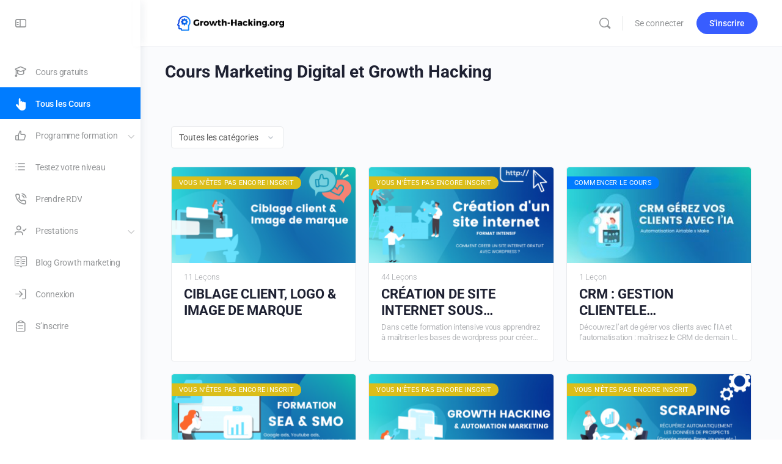

--- FILE ---
content_type: text/html; charset=UTF-8
request_url: https://growth-hacking.org/cours-marketing-digital-et-growth-hacking
body_size: 42410
content:
<!doctype html>
<html lang="fr-FR" prefix="og: https://ogp.me/ns#">
	<head>
		<meta charset="UTF-8">
		<link rel="profile" href="http://gmpg.org/xfn/11">
		<script type="text/html" id="tmpl-bb-link-preview">
<% if ( link_scrapping ) { %>
	<% if ( link_loading ) { %>
		<span class="bb-url-scrapper-loading bb-ajax-loader"><i class="bb-icon-l bb-icon-spinner animate-spin"></i>Chargement de l’aperçu...</span>
	<% } %>
	<% if ( link_success || link_error ) { %>
		<a title="Annuler l&#039;aperçu" href="#" id="bb-close-link-suggestion">Remove Preview</a>
		<div class="bb-link-preview-container">

			<% if ( link_images && link_images.length && link_success && ! link_error && '' !== link_image_index ) { %>
				<div id="bb-url-scrapper-img-holder">
					<div class="bb-link-preview-image">
						<div class="bb-link-preview-image-cover">
							<img src="<%= link_images[link_image_index] %>"/>
						</div>
						<div class="bb-link-preview-icons">
							<%
							if ( link_images.length > 1 ) { %>
								<a data-bp-tooltip-pos="up" data-bp-tooltip="Change image" href="#" class="icon-exchange toolbar-button bp-tooltip" id="icon-exchange"><i class="bb-icon-l bb-icon-exchange"></i></a>
							<% } %>
							<% if ( link_images.length ) { %>
								<a data-bp-tooltip-pos="up" data-bp-tooltip="Remove image" href="#" class="icon-image-slash toolbar-button bp-tooltip" id="bb-link-preview-remove-image"><i class="bb-icon-l bb-icon-image-slash"></i></a>
							<% } %>
							<a data-bp-tooltip-pos="up" data-bp-tooltip="Confirmer" class="toolbar-button bp-tooltip" href="#" id="bb-link-preview-select-image">
								<i class="bb-icon-check bb-icon-l"></i>
							</a>
						</div>
					</div>
					<% if ( link_images.length > 1 ) { %>
						<div class="bb-url-thumb-nav">
							<button type="button" id="bb-url-prevPicButton"><span class="bb-icon-l bb-icon-angle-left"></span></button>
							<button type="button" id="bb-url-nextPicButton"><span class="bb-icon-l bb-icon-angle-right"></span></button>
							<div id="bb-url-scrapper-img-count">
								Image <%= link_image_index + 1 %>&nbsp;de&nbsp;<%= link_images.length %>
							</div>
						</div>
					<% } %>
				</div>
			<% } %>

			<% if ( link_success && ! link_error && link_url ) { %>
				<div class="bb-link-preview-info">
					<% var a = document.createElement('a');
						a.href = link_url;
						var hostname = a.hostname;
						var domainName = hostname.replace('www.', '' );
					%>

					<% if ( 'undefined' !== typeof link_title && link_title.trim() && link_description ) { %>
						<p class="bb-link-preview-link-name"><%= domainName %></p>
					<% } %>

					<% if ( link_success && ! link_error ) { %>
						<p class="bb-link-preview-title"><%= link_title %></p>
					<% } %>

					<% if ( link_success && ! link_error ) { %>
						<div class="bb-link-preview-excerpt"><p><%= link_description %></p></div>
					<% } %>
				</div>
			<% } %>
			<% if ( link_error && ! link_success ) { %>
				<div id="bb-url-error" class="bb-url-error"><%= link_error_msg %></div>
			<% } %>
		</div>
	<% } %>
<% } %>
</script>
<script type="text/html" id="tmpl-profile-card-popup">
	<div id="profile-card" class="bb-profile-card bb-popup-card" data-bp-item-id="" data-bp-item-component="members">

		<div class="skeleton-card">
			<div class="skeleton-card-body">
				<div class="skeleton-card-avatar bb-loading-bg"></div>
				<div class="skeleton-card-entity">
					<div class="skeleton-card-type bb-loading-bg"></div>
					<div class="skeleton-card-heading bb-loading-bg"></div>
					<div class="skeleton-card-meta bb-loading-bg"></div>
				</div>
			</div>
						<div class="skeleton-card-footer skeleton-footer-plain">
				<div class="skeleton-card-button bb-loading-bg"></div>
				<div class="skeleton-card-button bb-loading-bg"></div>
				<div class="skeleton-card-button bb-loading-bg"></div>
			</div>
		</div>

		<div class="bb-card-content">
			<div class="bb-card-body">
				<div class="bb-card-avatar">
					<span class="card-profile-status"></span>
					<img src="" alt="">
				</div>
				<div class="bb-card-entity">
					<div class="bb-card-profile-type"></div>
					<h4 class="bb-card-heading"></h4>
					<div class="bb-card-meta">
						<span class="card-meta-item card-meta-joined">Joined <span></span></span>
						<span class="card-meta-item card-meta-last-active"></span>
													<span class="card-meta-item card-meta-followers"></span>
												</div>
				</div>
			</div>
			<div class="bb-card-footer">
								<div class="bb-card-action bb-card-action-outline">
					<a href="" class="card-button card-button-profile">Voir le profil</a>
				</div>
			</div>
		</div>

	</div>
</script>
<script type="text/html" id="tmpl-group-card-popup">
	<div id="group-card" class="bb-group-card bb-popup-card" data-bp-item-id="" data-bp-item-component="groups">

		<div class="skeleton-card">
			<div class="skeleton-card-body">
				<div class="skeleton-card-avatar bb-loading-bg"></div>
				<div class="skeleton-card-entity">
					<div class="skeleton-card-heading bb-loading-bg"></div>
					<div class="skeleton-card-meta bb-loading-bg"></div>
				</div>
			</div>
						<div class="skeleton-card-footer skeleton-footer-plain">
				<div class="skeleton-card-button bb-loading-bg"></div>
				<div class="skeleton-card-button bb-loading-bg"></div>
			</div>
		</div>

		<div class="bb-card-content">
			<div class="bb-card-body">
				<div class="bb-card-avatar">
					<img src="" alt="">
				</div>
				<div class="bb-card-entity">
					<h4 class="bb-card-heading"></h4>
					<div class="bb-card-meta">
						<span class="card-meta-item card-meta-status"></span>
						<span class="card-meta-item card-meta-type"></span>
						<span class="card-meta-item card-meta-last-active"></span>
					</div>
					<div class="card-group-members">
						<span class="bs-group-members"></span>
					</div>
				</div>
			</div>
			<div class="bb-card-footer">
								<div class="bb-card-action bb-card-action-outline">
					<a href="" class="card-button card-button-group">View Group</a>
				</div>
			</div>
		</div>

	</div>
</script>

            <style id="bb_learndash_30_custom_colors">

                
                
                
                .learndash-wrapper .ld-item-list .ld-item-list-item.ld-item-lesson-item .ld-item-name .ld-item-title .ld-item-components span.ld-status-waiting,
                .learndash-wrapper .ld-item-list .ld-item-list-item.ld-item-lesson-item .ld-item-name .ld-item-title .ld-item-components span.ld-status-waiting span.ld-icon,
                .learndash-wrapper .ld-status-waiting {
                    background-color: #ffd200 !important;
                }

                
            </style>

			
<!-- Optimisation des moteurs de recherche par Rank Math - https://rankmath.com/ -->
<title>Apprenez le Growth Hacking &amp; Marketing Digital - Nos Cours</title>
<meta name="description" content="Développez vos compétences en Marketing Digital et Growth Hacking avec nos cours flexibles. Inscrivez-vous dès maintenant !"/>
<meta name="robots" content="follow, index, max-snippet:-1, max-video-preview:-1, max-image-preview:large"/>
<link rel="canonical" href="https://growth-hacking.org/cours-marketing-digital-et-growth-hacking/" />
<meta property="og:locale" content="fr_FR" />
<meta property="og:type" content="article" />
<meta property="og:title" content="Apprenez le Growth Hacking &amp; Marketing Digital - Nos Cours" />
<meta property="og:description" content="Développez vos compétences en Marketing Digital et Growth Hacking avec nos cours flexibles. Inscrivez-vous dès maintenant !" />
<meta property="og:url" content="https://growth-hacking.org/cours-marketing-digital-et-growth-hacking/" />
<meta property="og:site_name" content="Growth-hacking.org" />
<meta property="article:publisher" content="https://www.facebook.com/profile.php?id=100088474657981" />
<meta property="og:updated_time" content="2024-03-25T15:38:25+00:00" />
<meta property="fb:admins" content="100088474657981" />
<meta property="og:image" content="https://growth-hacking.org/wp-content/uploads/2022/06/Cible-et-Image-de-marque-.png" />
<meta property="og:image:secure_url" content="https://growth-hacking.org/wp-content/uploads/2022/06/Cible-et-Image-de-marque-.png" />
<meta property="og:image:width" content="1280" />
<meta property="og:image:height" content="720" />
<meta property="og:image:alt" content="growth hacking" />
<meta property="og:image:type" content="image/png" />
<meta name="twitter:card" content="summary_large_image" />
<meta name="twitter:title" content="Apprenez le Growth Hacking &amp; Marketing Digital - Nos Cours" />
<meta name="twitter:description" content="Développez vos compétences en Marketing Digital et Growth Hacking avec nos cours flexibles. Inscrivez-vous dès maintenant !" />
<meta name="twitter:image" content="https://growth-hacking.org/wp-content/uploads/2022/06/Cible-et-Image-de-marque-.png" />
<meta name="twitter:label1" content="Temps de lecture" />
<meta name="twitter:data1" content="8 minutes" />
<script type="application/ld+json" class="rank-math-schema">{"@context":"https://schema.org","@graph":[{"@type":"BreadcrumbList","@id":"https://growth-hacking.org/cours-marketing-digital-et-growth-hacking/#breadcrumb","itemListElement":[{"@type":"ListItem","position":"1","item":{"@id":"https://growth-hacking.org","name":"Accueil"}},{"@type":"ListItem","position":"2","item":{"@id":"https://growth-hacking.org/cours-marketing-digital-et-growth-hacking/","name":"Cours Marketing Digital et Growth Hacking"}}]}]}</script>
<!-- /Extension Rank Math WordPress SEO -->

<link rel="alternate" type="application/rss+xml" title="Growth-hacking.org &raquo; Flux" href="https://growth-hacking.org/feed/" />
<link rel="alternate" type="application/rss+xml" title="Growth-hacking.org &raquo; Flux des commentaires" href="https://growth-hacking.org/comments/feed/" />
<link rel="alternate" title="oEmbed (JSON)" type="application/json+oembed" href="https://growth-hacking.org/wp-json/oembed/1.0/embed?url=https%3A%2F%2Fgrowth-hacking.org%2Fcours-marketing-digital-et-growth-hacking%2F" />
<link rel="alternate" title="oEmbed (XML)" type="text/xml+oembed" href="https://growth-hacking.org/wp-json/oembed/1.0/embed?url=https%3A%2F%2Fgrowth-hacking.org%2Fcours-marketing-digital-et-growth-hacking%2F&#038;format=xml" />
<style id='wp-img-auto-sizes-contain-inline-css' type='text/css'>
img:is([sizes=auto i],[sizes^="auto," i]){contain-intrinsic-size:3000px 1500px}
/*# sourceURL=wp-img-auto-sizes-contain-inline-css */
</style>
<link rel='stylesheet' id='dashicons-css' href='https://growth-hacking.org/wp-includes/css/dashicons.min.css?ver=b899a74614c56973cb86c3394c22623d' type='text/css' media='all' />
<link rel='stylesheet' id='post-views-counter-frontend-css' href='https://growth-hacking.org/wp-content/plugins/post-views-counter/css/frontend.min.css?ver=1.5.5' type='text/css' media='all' />
<link rel='stylesheet' id='bp-nouveau-icons-map-css' href='https://growth-hacking.org/wp-content/plugins/buddyboss-platform/bp-templates/bp-nouveau/icons/css/icons-map.min.css?ver=2.9.30' type='text/css' media='all' />
<link rel='stylesheet' id='bp-nouveau-bb-icons-css' href='https://growth-hacking.org/wp-content/plugins/buddyboss-platform/bp-templates/bp-nouveau/icons/css/bb-icons.min.css?ver=1.0.8' type='text/css' media='all' />
<link rel='stylesheet' id='bp-nouveau-css' href='https://growth-hacking.org/wp-content/plugins/buddyboss-platform/bp-templates/bp-nouveau/css/buddypress.min.css?ver=2.9.30' type='text/css' media='all' />
<style id='bp-nouveau-inline-css' type='text/css'>
.list-wrap .bs-group-cover a:before{ background:unset; }
/*# sourceURL=bp-nouveau-inline-css */
</style>
<link rel='stylesheet' id='buddyboss_legacy-css' href='https://growth-hacking.org/wp-content/themes/buddyboss-theme/inc/plugins/buddyboss-menu-icons/vendor/kucrut/icon-picker/css/types/buddyboss_legacy.css?ver=1.0' type='text/css' media='all' />
<link rel='stylesheet' id='elusive-css' href='https://growth-hacking.org/wp-content/themes/buddyboss-theme/inc/plugins/buddyboss-menu-icons/vendor/kucrut/icon-picker/css/types/elusive.css?ver=2.0' type='text/css' media='all' />
<link rel='stylesheet' id='font-awesome-css' href='https://growth-hacking.org/wp-content/themes/buddyboss-theme/inc/plugins/buddyboss-menu-icons/vendor/kucrut/icon-picker/css/types/font-awesome.css?ver=4.7.0' type='text/css' media='all' />
<link rel='stylesheet' id='foundation-icons-css' href='https://growth-hacking.org/wp-content/themes/buddyboss-theme/inc/plugins/buddyboss-menu-icons/vendor/kucrut/icon-picker/css/types/foundation-icons.css?ver=3.0' type='text/css' media='all' />
<link rel='stylesheet' id='genericons-css' href='https://growth-hacking.org/wp-content/themes/buddyboss-theme/inc/plugins/buddyboss-menu-icons/vendor/kucrut/icon-picker/css/types/genericons.css?ver=3.4' type='text/css' media='all' />
<style id='classic-theme-styles-inline-css' type='text/css'>
/*! This file is auto-generated */
.wp-block-button__link{color:#fff;background-color:#32373c;border-radius:9999px;box-shadow:none;text-decoration:none;padding:calc(.667em + 2px) calc(1.333em + 2px);font-size:1.125em}.wp-block-file__button{background:#32373c;color:#fff;text-decoration:none}
/*# sourceURL=/wp-includes/css/classic-themes.min.css */
</style>
<link rel='stylesheet' id='bb-pro-enqueue-scripts-css' href='https://growth-hacking.org/wp-content/plugins/buddyboss-platform-pro/assets/css/index.min.css?ver=2.7.70' type='text/css' media='all' />
<link rel='stylesheet' id='bb-access-control-css' href='https://growth-hacking.org/wp-content/plugins/buddyboss-platform-pro/includes/access-control/assets/css/bb-access-control.min.css?ver=2.7.70' type='text/css' media='all' />
<link rel='stylesheet' id='bb-polls-style-css' href='https://growth-hacking.org/wp-content/plugins/buddyboss-platform-pro/includes/polls/assets/css/bb-polls.min.css?ver=2.7.70' type='text/css' media='all' />
<link rel='stylesheet' id='bb-schedule-posts-css' href='https://growth-hacking.org/wp-content/plugins/buddyboss-platform-pro/includes/schedule-posts/assets/css/bb-schedule-posts.min.css?ver=2.7.70' type='text/css' media='all' />
<link rel='stylesheet' id='bb-meprlms-frontend-css' href='https://growth-hacking.org/wp-content/plugins/buddyboss-platform-pro/includes/integrations/meprlms/assets/css/meprlms-frontend.min.css?ver=2.9.30' type='text/css' media='all' />
<link rel='stylesheet' id='bb-tutorlms-admin-css' href='https://growth-hacking.org/wp-content/plugins/buddyboss-platform-pro/includes/integrations/tutorlms/assets/css/bb-tutorlms-admin.min.css?ver=2.9.30' type='text/css' media='all' />
<link rel='stylesheet' id='bp-media-videojs-css-css' href='https://growth-hacking.org/wp-content/plugins/buddyboss-platform/bp-core/css/vendor/video-js.min.css?ver=2.9.30' type='text/css' media='all' />
<link rel='stylesheet' id='bp-mentions-css-css' href='https://growth-hacking.org/wp-content/plugins/buddyboss-platform/bp-core/css/mentions.min.css?ver=2.9.30' type='text/css' media='all' />
<link rel='stylesheet' id='st-trigger-button-style-css' href='https://growth-hacking.org/wp-content/plugins/suretriggers/assets/css/st-trigger-button.css?ver=1.1.3' type='text/css' media='all' />
<link rel='stylesheet' id='learndash_quiz_front_css-css' href='//growth-hacking.org/wp-content/plugins/sfwd-lms/themes/legacy/templates/learndash_quiz_front.min.css?ver=4.23.2.1' type='text/css' media='all' />
<link rel='stylesheet' id='learndash-css' href='//growth-hacking.org/wp-content/plugins/sfwd-lms/src/assets/dist/css/styles.css?ver=4.23.2.1' type='text/css' media='all' />
<link rel='stylesheet' id='jquery-dropdown-css-css' href='//growth-hacking.org/wp-content/plugins/sfwd-lms/assets/css/jquery.dropdown.min.css?ver=4.23.2.1' type='text/css' media='all' />
<link rel='stylesheet' id='learndash_lesson_video-css' href='//growth-hacking.org/wp-content/plugins/sfwd-lms/themes/legacy/templates/learndash_lesson_video.min.css?ver=4.23.2.1' type='text/css' media='all' />
<link rel='stylesheet' id='learndash-admin-bar-css' href='https://growth-hacking.org/wp-content/plugins/sfwd-lms/src/assets/dist/css/admin-bar/styles.css?ver=4.23.2.1' type='text/css' media='all' />
<link rel='stylesheet' id='trp-language-switcher-style-css' href='https://growth-hacking.org/wp-content/plugins/translatepress-multilingual/assets/css/trp-language-switcher.css?ver=2.9.22' type='text/css' media='all' />
<link rel='stylesheet' id='redux-extendify-styles-css' href='https://growth-hacking.org/wp-content/themes/buddyboss-theme/inc/admin/framework/redux-core/assets/css/extendify-utilities.css?ver=4.4.11' type='text/css' media='all' />
<link rel='stylesheet' id='buddyboss-theme-fonts-css' href='https://growth-hacking.org/wp-content/themes/buddyboss-theme/assets/fonts/fonts.css?ver=2.9.20' type='text/css' media='all' />
<link rel='stylesheet' id='learndash-front-css' href='//growth-hacking.org/wp-content/plugins/sfwd-lms/themes/ld30/assets/css/learndash.min.css?ver=4.23.2.1' type='text/css' media='all' />
<link rel='stylesheet' id='elementor-frontend-css' href='https://growth-hacking.org/wp-content/plugins/elementor/assets/css/frontend.min.css?ver=3.31.1' type='text/css' media='all' />
<style id='elementor-frontend-inline-css' type='text/css'>
.elementor-kit-2470{--e-global-color-primary:#6EC1E4;--e-global-color-secondary:#54595F;--e-global-color-text:#7A7A7A;--e-global-color-accent:#61CE70;--e-global-color-eb3d842:#FFFFFF;--e-global-typography-primary-font-family:"Roboto";--e-global-typography-primary-font-weight:600;--e-global-typography-secondary-font-family:"Roboto Slab";--e-global-typography-secondary-font-weight:400;--e-global-typography-text-font-family:"Roboto";--e-global-typography-text-font-weight:400;--e-global-typography-accent-font-family:"Roboto";--e-global-typography-accent-font-weight:500;}.elementor-kit-2470 e-page-transition{background-color:#FFFFFFCC;}.elementor-section.elementor-section-boxed > .elementor-container{max-width:1140px;}.e-con{--container-max-width:1140px;}.elementor-widget:not(:last-child){margin-block-end:20px;}.elementor-element{--widgets-spacing:20px 20px;--widgets-spacing-row:20px;--widgets-spacing-column:20px;}{}h1.entry-title{display:var(--page-title-display);}@media(max-width:1024px){.elementor-section.elementor-section-boxed > .elementor-container{max-width:1024px;}.e-con{--container-max-width:1024px;}}@media(max-width:767px){.elementor-section.elementor-section-boxed > .elementor-container{max-width:767px;}.e-con{--container-max-width:767px;}}
.elementor-11044 .elementor-element.elementor-element-b4dd103 .ld-progress-bar{height:16px;}.elementor-11044 .elementor-element.elementor-element-b4dd103 .ld-progress-bar .ld-progress-bar-percentage{height:16px;}.elementor-11044 .elementor-element.elementor-element-b4dd103 .bb-course-title{margin-bottom:8px;}#page .elementor-11044 .elementor-element.elementor-element-b4dd103 .bb-course-title{margin-bottom:8px;}.elementor-11044 .elementor-element.elementor-element-b4dd103 .bb-course-meta .item-avatar{max-width:28px;}.elementor-11044 .elementor-element.elementor-element-b4dd103 .bb-course-items .bb-cover-list-item{border-radius:4px 4px 4px 4px;}.elementor-11044 .elementor-element.elementor-element-b4dd103 .bb-course-items .bb-cover-wrap{border-radius:4px 4px 0 0;}.elementor-11044 .elementor-element.elementor-element-b4dd103 .bb-course-items.list-view .bb-cover-wrap{border-radius:4px 0 0 4px;}
.elementor-11042 .elementor-element.elementor-element-38ab1f6{width:var( --container-widget-width, 99.996% );max-width:99.996%;--container-widget-width:99.996%;--container-widget-flex-grow:0;}.elementor-11042 .elementor-element.elementor-element-38ab1f6 img{border-radius:22px 22px 22px 22px;}.elementor-11042 .elementor-element.elementor-element-f482f84{width:var( --container-widget-width, 99.996% );max-width:99.996%;--container-widget-width:99.996%;--container-widget-flex-grow:0;--e-form-steps-indicator-padding:30px;--e-form-steps-indicator-inactive-secondary-color:#ffffff;--e-form-steps-indicator-active-secondary-color:#ffffff;--e-form-steps-indicator-completed-secondary-color:#ffffff;}.elementor-11042 .elementor-element.elementor-element-f482f84 .elementor-button-content-wrapper{flex-direction:row-reverse;}.elementor-11042 .elementor-element.elementor-element-f482f84 .elementor-button span{gap:13px;}.elementor-11042 .elementor-element.elementor-element-f482f84 .elementor-field-group{padding-right:calc( 12px/2 );padding-left:calc( 12px/2 );margin-bottom:15px;}.elementor-11042 .elementor-element.elementor-element-f482f84 .elementor-form-fields-wrapper{margin-left:calc( -12px/2 );margin-right:calc( -12px/2 );margin-bottom:-15px;}.elementor-11042 .elementor-element.elementor-element-f482f84 .elementor-field-group.recaptcha_v3-bottomleft, .elementor-11042 .elementor-element.elementor-element-f482f84 .elementor-field-group.recaptcha_v3-bottomright{margin-bottom:0;}body.rtl .elementor-11042 .elementor-element.elementor-element-f482f84 .elementor-labels-inline .elementor-field-group > label{padding-left:0px;}body:not(.rtl) .elementor-11042 .elementor-element.elementor-element-f482f84 .elementor-labels-inline .elementor-field-group > label{padding-right:0px;}body .elementor-11042 .elementor-element.elementor-element-f482f84 .elementor-labels-above .elementor-field-group > label{padding-bottom:0px;}.elementor-11042 .elementor-element.elementor-element-f482f84 .elementor-field-group > label, .elementor-11042 .elementor-element.elementor-element-f482f84 .elementor-field-subgroup label{color:#404C5A;}.elementor-11042 .elementor-element.elementor-element-f482f84 .elementor-field-group > label{font-weight:500;text-transform:none;}.elementor-11042 .elementor-element.elementor-element-f482f84 .elementor-field-type-html{padding-bottom:0px;color:#100808;}.elementor-11042 .elementor-element.elementor-element-f482f84 .elementor-field-group .elementor-field{color:#100909;}.elementor-11042 .elementor-element.elementor-element-f482f84 .elementor-field-group .elementor-field:not(.elementor-select-wrapper){background-color:#ffffff;}.elementor-11042 .elementor-element.elementor-element-f482f84 .elementor-field-group .elementor-select-wrapper select{background-color:#ffffff;}.elementor-11042 .elementor-element.elementor-element-f482f84 .e-form__buttons__wrapper__button-next{color:#ffffff;}.elementor-11042 .elementor-element.elementor-element-f482f84 .elementor-button[type="submit"]{color:#ffffff;}.elementor-11042 .elementor-element.elementor-element-f482f84 .elementor-button[type="submit"] svg *{fill:#ffffff;}.elementor-11042 .elementor-element.elementor-element-f482f84 .e-form__buttons__wrapper__button-previous{color:#ffffff;}.elementor-11042 .elementor-element.elementor-element-f482f84 .e-form__buttons__wrapper__button-next:hover{color:#ffffff;}.elementor-11042 .elementor-element.elementor-element-f482f84 .elementor-button[type="submit"]:hover{color:#ffffff;}.elementor-11042 .elementor-element.elementor-element-f482f84 .elementor-button[type="submit"]:hover svg *{fill:#ffffff;}.elementor-11042 .elementor-element.elementor-element-f482f84 .e-form__buttons__wrapper__button-previous:hover{color:#ffffff;}#elementor-popup-modal-11042 .dialog-widget-content{animation-duration:0.5s;border-radius:36px 36px 36px 36px;box-shadow:2px 8px 23px 3px rgba(0,0,0,0.2);}#elementor-popup-modal-11042{background-color:rgba(0,0,0,.8);justify-content:center;align-items:center;pointer-events:all;}#elementor-popup-modal-11042 .dialog-message{height:auto;padding:10px 10px 10px 10px;}#elementor-popup-modal-11042 .dialog-close-button{display:flex;}#elementor-popup-modal-11042 .dialog-close-button i{color:#FFFFFF;}#elementor-popup-modal-11042 .dialog-close-button svg{fill:#FFFFFF;}
/*# sourceURL=elementor-frontend-inline-css */
</style>
<link rel='stylesheet' id='widget-image-css' href='https://growth-hacking.org/wp-content/plugins/elementor/assets/css/widget-image.min.css?ver=3.31.1' type='text/css' media='all' />
<link rel='stylesheet' id='widget-form-css' href='https://growth-hacking.org/wp-content/plugins/elementor-pro/assets/css/widget-form.min.css?ver=3.32.2' type='text/css' media='all' />
<link rel='stylesheet' id='e-animation-slideInUp-css' href='https://growth-hacking.org/wp-content/plugins/elementor/assets/lib/animations/styles/slideInUp.min.css?ver=3.31.1' type='text/css' media='all' />
<link rel='stylesheet' id='e-popup-css' href='https://growth-hacking.org/wp-content/plugins/elementor-pro/assets/css/conditionals/popup.min.css?ver=3.32.2' type='text/css' media='all' />
<link rel='stylesheet' id='elementor-icons-css' href='https://growth-hacking.org/wp-content/plugins/elementor/assets/lib/eicons/css/elementor-icons.min.css?ver=5.43.0' type='text/css' media='all' />
<link rel='stylesheet' id='font-awesome-5-all-css' href='https://growth-hacking.org/wp-content/plugins/elementor/assets/lib/font-awesome/css/all.min.css?ver=3.31.1' type='text/css' media='all' />
<link rel='stylesheet' id='font-awesome-4-shim-css' href='https://growth-hacking.org/wp-content/plugins/elementor/assets/lib/font-awesome/css/v4-shims.min.css?ver=3.31.1' type='text/css' media='all' />
<link rel='stylesheet' id='mycred-front-css' href='https://growth-hacking.org/wp-content/plugins/mycred/assets/css/mycred-front.css?ver=2.9.4.5' type='text/css' media='all' />
<link rel='stylesheet' id='mycred-social-share-icons-css' href='https://growth-hacking.org/wp-content/plugins/mycred/assets/css/mycred-social-icons.css?ver=2.9.4.5' type='text/css' media='all' />
<link rel='stylesheet' id='mycred-social-share-style-css' href='https://growth-hacking.org/wp-content/plugins/mycred/assets/css/mycred-social-share.css?ver=2.9.4.5' type='text/css' media='all' />
<link rel='stylesheet' id='mycred-buddyboss-style-css' href='https://growth-hacking.org/wp-content/plugins/mycred/assets/css/mycred-buddyboss.css?ver=2.9.4.5' type='text/css' media='all' />
<link rel='stylesheet' id='tablepress-default-css' href='https://growth-hacking.org/wp-content/plugins/tablepress/css/build/default.css?ver=3.1.3' type='text/css' media='all' />
<link rel='stylesheet' id='bp-zoom-css' href='https://growth-hacking.org/wp-content/plugins/buddyboss-platform-pro/includes/integrations/zoom/assets/css/bp-zoom.min.css?ver=2.7.70' type='text/css' media='all' />
<link rel='stylesheet' id='buddyboss-theme-magnific-popup-css-css' href='https://growth-hacking.org/wp-content/themes/buddyboss-theme/assets/css/vendors/magnific-popup.min.css?ver=2.9.20' type='text/css' media='all' />
<link rel='stylesheet' id='buddyboss-theme-select2-css-css' href='https://growth-hacking.org/wp-content/themes/buddyboss-theme/assets/css/vendors/select2.min.css?ver=2.9.20' type='text/css' media='all' />
<link rel='stylesheet' id='buddyboss-theme-css-css' href='https://growth-hacking.org/wp-content/themes/buddyboss-theme/assets/css/theme.min.css?ver=2.9.20' type='text/css' media='all' />
<link rel='stylesheet' id='buddyboss-theme-template-css' href='https://growth-hacking.org/wp-content/themes/buddyboss-theme/assets/css/template-v1.min.css?ver=2.9.20' type='text/css' media='all' />
<link rel='stylesheet' id='buddyboss-theme-buddypress-css' href='https://growth-hacking.org/wp-content/themes/buddyboss-theme/assets/css/buddypress.min.css?ver=2.9.20' type='text/css' media='all' />
<link rel='stylesheet' id='buddyboss-theme-forums-css' href='https://growth-hacking.org/wp-content/themes/buddyboss-theme/assets/css/bbpress.min.css?ver=2.9.20' type='text/css' media='all' />
<link rel='stylesheet' id='buddyboss-theme-learndash-css' href='https://growth-hacking.org/wp-content/themes/buddyboss-theme/assets/css/learndash.min.css?ver=2.9.20' type='text/css' media='all' />
<link rel='stylesheet' id='buddyboss-theme-elementor-css' href='https://growth-hacking.org/wp-content/themes/buddyboss-theme/assets/css/elementor.min.css?ver=2.9.20' type='text/css' media='all' />
<link rel='stylesheet' id='buddyboss-theme-plugins-css' href='https://growth-hacking.org/wp-content/themes/buddyboss-theme/assets/css/plugins.min.css?ver=2.9.20' type='text/css' media='all' />
<link rel='stylesheet' id='elementor-gf-local-roboto-css' href='https://growth-hacking.org/wp-content/uploads/elementor/google-fonts/css/roboto.css?ver=1754568819' type='text/css' media='all' />
<link rel='stylesheet' id='elementor-gf-local-robotoslab-css' href='https://growth-hacking.org/wp-content/uploads/elementor/google-fonts/css/robotoslab.css?ver=1754568889' type='text/css' media='all' />
<link rel='stylesheet' id='elementor-icons-shared-0-css' href='https://growth-hacking.org/wp-content/plugins/elementor/assets/lib/font-awesome/css/fontawesome.min.css?ver=5.15.3' type='text/css' media='all' />
<link rel='stylesheet' id='elementor-icons-fa-regular-css' href='https://growth-hacking.org/wp-content/plugins/elementor/assets/lib/font-awesome/css/regular.min.css?ver=5.15.3' type='text/css' media='all' />
<script type="text/javascript">
            window._bbssoDOMReady = function (callback) {
                if ( document.readyState === "complete" || document.readyState === "interactive" ) {
                    callback();
                } else {
                    document.addEventListener( "DOMContentLoaded", callback );
                }
            };
            </script><script type="text/javascript">
            window._nslDOMReady = (function () {
                const executedCallbacks = new Set();
            
                return function (callback) {
                    /**
                    * Third parties might dispatch DOMContentLoaded events, so we need to ensure that we only run our callback once!
                    */
                    if (executedCallbacks.has(callback)) return;
            
                    const wrappedCallback = function () {
                        if (executedCallbacks.has(callback)) return;
                        executedCallbacks.add(callback);
                        callback();
                    };
            
                    if (document.readyState === "complete" || document.readyState === "interactive") {
                        wrappedCallback();
                    } else {
                        document.addEventListener("DOMContentLoaded", wrappedCallback);
                    }
                };
            })();
        </script><script type="text/javascript" id="bb-twemoji-js-extra">
/* <![CDATA[ */
var bbemojiSettings = {"baseUrl":"https://s.w.org/images/core/emoji/14.0.0/72x72/","ext":".png","svgUrl":"https://s.w.org/images/core/emoji/14.0.0/svg/","svgExt":".svg"};
//# sourceURL=bb-twemoji-js-extra
/* ]]> */
</script>
<script type="text/javascript" src="https://growth-hacking.org/wp-includes/js/twemoji.min.js?ver=2.9.30" id="bb-twemoji-js"></script>
<script type="text/javascript" src="https://growth-hacking.org/wp-content/plugins/buddyboss-platform/bp-core/js/bb-emoji-loader.min.js?ver=2.9.30" id="bb-emoji-loader-js"></script>
<script type="text/javascript" src="https://growth-hacking.org/wp-includes/js/jquery/jquery.min.js?ver=3.7.1" id="jquery-core-js"></script>
<script type="text/javascript" src="https://growth-hacking.org/wp-includes/js/jquery/jquery-migrate.min.js?ver=3.4.1" id="jquery-migrate-js"></script>
<script type="text/javascript" id="bb-reaction-js-extra">
/* <![CDATA[ */
var bbReactionVars = {"ajax_url":"https://growth-hacking.org/wp-admin/admin-ajax.php"};
//# sourceURL=bb-reaction-js-extra
/* ]]> */
</script>
<script type="text/javascript" src="https://growth-hacking.org/wp-content/plugins/buddyboss-platform-pro/includes/reactions/assets/js/bb-reaction.min.js?ver=2.7.70" id="bb-reaction-js"></script>
<script type="text/javascript" src="https://growth-hacking.org/wp-content/plugins/buddyboss-platform/bp-core/js/widget-members.min.js?ver=2.9.30" id="bp-widget-members-js"></script>
<script type="text/javascript" src="https://growth-hacking.org/wp-content/plugins/buddyboss-platform/bp-core/js/jquery-query.min.js?ver=2.9.30" id="bp-jquery-query-js"></script>
<script type="text/javascript" src="https://growth-hacking.org/wp-content/plugins/buddyboss-platform/bp-core/js/vendor/jquery-cookie.min.js?ver=2.9.30" id="bp-jquery-cookie-js"></script>
<script type="text/javascript" src="https://growth-hacking.org/wp-content/plugins/buddyboss-platform/bp-core/js/vendor/jquery-scroll-to.min.js?ver=2.9.30" id="bp-jquery-scroll-to-js"></script>
<script type="text/javascript" src="https://growth-hacking.org/wp-content/plugins/buddyboss-platform-pro/includes/integrations/meprlms/assets/js/bb-meprlms-frontend.min.js?ver=2.9.30" id="bb-meprlms-frontend-js"></script>
<script type="text/javascript" id="bb-tutorlms-admin-js-extra">
/* <![CDATA[ */
var bbTutorLMSVars = {"ajax_url":"https://growth-hacking.org/wp-admin/admin-ajax.php","select_course_placeholder":"Start typing a course name to associate with this group."};
//# sourceURL=bb-tutorlms-admin-js-extra
/* ]]> */
</script>
<script type="text/javascript" src="https://growth-hacking.org/wp-content/plugins/buddyboss-platform-pro/includes/integrations/tutorlms/assets/js/bb-tutorlms-admin.min.js?ver=2.9.30" id="bb-tutorlms-admin-js"></script>
<script type="text/javascript" src="https://growth-hacking.org/wp-content/plugins/buddyboss-platform/bp-core/js/vendor/magnific-popup.js?ver=2.9.30" id="bp-nouveau-magnific-popup-js"></script>
<script type="text/javascript" id="bp-media-dropzone-js-extra">
/* <![CDATA[ */
var bp_media_dropzone = {"dictDefaultMessage":"Glissez/d\u00e9posez vos fichiers ici","dictFallbackMessage":"Votre navigateur ne supporte pas le t\u00e9l\u00e9chargement par glisser-d\u00e9poser.","dictFallbackText":"Veuillez utiliser le formulaire ci-dessous pour t\u00e9l\u00e9charger vos fichiers comme l\u2019ancienne m\u00e9thode.","dictFileTooBig":"Sorry, file size is too big ({{filesize}} MB). Max file size limit: {{maxFilesize}} MB.","dictInvalidFileType":"Vous ne pouvez pas envoyer des fichiers de ce type.","dictResponseError":"Le serveur a r\u00e9pondu avec le code {{statusCode}}.","dictCancelUpload":"Annuler le t\u00e9l\u00e9chargement","dictUploadCanceled":"T\u00e9l\u00e9chargement annul\u00e9.","dictCancelUploadConfirmation":"\u00cates-vous certain(e) de vouloir annuler ce t\u00e9l\u00e9chargement ?","dictRemoveFile":"Supprimer le fichier","dictMaxFilesExceeded":"You cannot upload more than 10 files at a time."};
//# sourceURL=bp-media-dropzone-js-extra
/* ]]> */
</script>
<script type="text/javascript" src="https://growth-hacking.org/wp-content/plugins/buddyboss-platform/bp-core/js/vendor/dropzone.min.js?ver=2.9.30" id="bp-media-dropzone-js"></script>
<script type="text/javascript" src="https://growth-hacking.org/wp-content/plugins/buddyboss-platform/bp-core/js/vendor/exif.js?ver=2.9.30" id="bp-exif-js"></script>
<script type="text/javascript" src="https://growth-hacking.org/wp-content/plugins/buddyboss-platform/bp-core/js/vendor/video.min.js?ver=2.9.30" id="bp-media-videojs-js"></script>
<script type="text/javascript" src="https://growth-hacking.org/wp-content/plugins/buddyboss-platform/bp-core/js/vendor/videojs-seek-buttons.min.js?ver=2.9.30" id="bp-media-videojs-seek-buttons-js"></script>
<script type="text/javascript" src="https://growth-hacking.org/wp-content/plugins/buddyboss-platform/bp-core/js/vendor/flv.js?ver=2.9.30" id="bp-media-videojs-flv-js"></script>
<script type="text/javascript" src="https://growth-hacking.org/wp-content/plugins/buddyboss-platform/bp-core/js/vendor/videojs-flash.js?ver=2.9.30" id="bp-media-videojs-flash-js"></script>
<script type="text/javascript" src="https://growth-hacking.org/wp-content/plugins/buddyboss-platform/bp-groups/js/widget-groups.min.js?ver=2.9.30" id="groups_widget_groups_list-js-js"></script>
<script type="text/javascript" src="https://growth-hacking.org/wp-content/plugins/elementor/assets/lib/font-awesome/js/v4-shims.min.js?ver=3.31.1" id="font-awesome-4-shim-js"></script>
<script type="text/javascript" src="https://growth-hacking.org/wp-content/plugins/mycred/addons/badges/assets/js/front.js?ver=1.3" id="mycred-badge-front-js"></script>
<link rel="https://api.w.org/" href="https://growth-hacking.org/wp-json/" /><link rel="alternate" title="JSON" type="application/json" href="https://growth-hacking.org/wp-json/wp/v2/pages/11044" /><link rel="EditURI" type="application/rsd+xml" title="RSD" href="https://growth-hacking.org/xmlrpc.php?rsd" />

<link rel='shortlink' href='https://growth-hacking.org/?p=11044' />

	<script>var ajaxurl = 'https://growth-hacking.org/wp-admin/admin-ajax.php';</script>

	
		<script type="text/javascript">
				window.rocketSplitTest = { 'config': { 'page': { 'base': { 'protocol': 'https://', 'host': 'growth-hacking.org', 'path': '/' } } } };
				window.rocketSplitTest.cookie = { };
				window.rocketSplitTest.cookie.create = function (name, value, days) {
					var date = new Date();
					date.setTime(date.getTime() + (days * 24 * 60 * 60 * 1000));
					document.cookie = name + "=" + value + "; expires=" + date.toGMTString() + "; path=" + window.rocketSplitTest.config.page.base.path;
				};
				window.rocketSplitTest.cookie.read = function (name) {
					var parts = ("; " + document.cookie).split("; " + name + "=");
					return (parts.length === 2) ? parts.pop().split(";").shift() : null;
				};
		</script>

		<link rel="alternate" hreflang="fr-FR" href="https://growth-hacking.org/cours-marketing-digital-et-growth-hacking/"/>
<link rel="alternate" hreflang="fr" href="https://growth-hacking.org/cours-marketing-digital-et-growth-hacking/"/>
<meta name="generator" content="Redux 4.4.11" /><meta name="viewport" content="width=device-width, initial-scale=1.0, maximum-scale=3.0, user-scalable=1" /><meta name="generator" content="Elementor 3.31.1; features: additional_custom_breakpoints; settings: css_print_method-internal, google_font-enabled, font_display-auto">
<!-- Google Tag Manager -->
<script>(function(w,d,s,l,i){w[l]=w[l]||[];w[l].push({'gtm.start':
new Date().getTime(),event:'gtm.js'});var f=d.getElementsByTagName(s)[0],
j=d.createElement(s),dl=l!='dataLayer'?'&l='+l:'';j.async=true;j.src=
'https://www.googletagmanager.com/gtm.js?id='+i+dl;f.parentNode.insertBefore(j,f);
})(window,document,'script','dataLayer','GTM-KQ87NQ5');</script>
<!-- End Google Tag Manager -->
<script>
var clickRankAi = document.createElement("script");
clickRankAi.src = "https://js.clickrank.ai/seo/fc259c27-c700-4fae-91af-372c4f7d0c28/script?" + new Date().getTime();
clickRankAi.async = true;
document.head.appendChild(clickRankAi);
</script>

			<style>
				.e-con.e-parent:nth-of-type(n+4):not(.e-lazyloaded):not(.e-no-lazyload),
				.e-con.e-parent:nth-of-type(n+4):not(.e-lazyloaded):not(.e-no-lazyload) * {
					background-image: none !important;
				}
				@media screen and (max-height: 1024px) {
					.e-con.e-parent:nth-of-type(n+3):not(.e-lazyloaded):not(.e-no-lazyload),
					.e-con.e-parent:nth-of-type(n+3):not(.e-lazyloaded):not(.e-no-lazyload) * {
						background-image: none !important;
					}
				}
				@media screen and (max-height: 640px) {
					.e-con.e-parent:nth-of-type(n+2):not(.e-lazyloaded):not(.e-no-lazyload),
					.e-con.e-parent:nth-of-type(n+2):not(.e-lazyloaded):not(.e-no-lazyload) * {
						background-image: none !important;
					}
				}
			</style>
			<link rel="icon" href="https://growth-hacking.org/wp-content/uploads/2022/09/cropped-favikon-Growth-Hacking.org_-32x32.png" sizes="32x32" />
<link rel="icon" href="https://growth-hacking.org/wp-content/uploads/2022/09/cropped-favikon-Growth-Hacking.org_-192x192.png" sizes="192x192" />
<link rel="apple-touch-icon" href="https://growth-hacking.org/wp-content/uploads/2022/09/cropped-favikon-Growth-Hacking.org_-180x180.png" />
<meta name="msapplication-TileImage" content="https://growth-hacking.org/wp-content/uploads/2022/09/cropped-favikon-Growth-Hacking.org_-270x270.png" />
<style id="buddyboss_theme-style">:root{--bb-primary-color:#007bff;--bb-primary-color-rgb:0, 123, 255;--bb-body-background-color:#FAFBFD;--bb-body-background-color-rgb:250, 251, 253;--bb-content-background-color:#FFFFFF;--bb-content-alternate-background-color:#F2F4F5;--bb-content-border-color:#E7E9EC;--bb-content-border-color-rgb:231, 233, 236;--bb-cover-image-background-color:#FFFFFF;--bb-headings-color:#1E2132;--bb-headings-color-rgb:30, 33, 50;--bb-body-text-color:#5A5A5A;--bb-body-text-color-rgb:90, 90, 90;--bb-alternate-text-color:#A3A5A9;--bb-alternate-text-color-rgb:163, 165, 169;--bb-primary-button-background-regular:#385DFF;--bb-primary-button-background-hover:#1E42DD;--bb-primary-button-border-regular:#385DFF;--bb-primary-button-border-hover:#1E42DD;--bb-primary-button-text-regular:#FFFFFF;--bb-primary-button-text-regular-rgb:255, 255, 255;--bb-primary-button-text-hover:#FFFFFF;--bb-primary-button-text-hover-rgb:255, 255, 255;--bb-secondary-button-background-regular:#F2F4F5;--bb-secondary-button-background-hover:#385DFF;--bb-secondary-button-border-regular:#F2F4F5;--bb-secondary-button-border-hover:#385DFF;--bb-secondary-button-text-regular:#1E2132;--bb-secondary-button-text-hover:#FFFFFF;--bb-header-background:#FFFFFF;--bb-header-alternate-background:#F2F4F5;--bb-header-links:#939597;--bb-header-links-hover:#007CFF;--bb-header-mobile-logo-size:px;--bb-header-height:76px;--bb-sidenav-background:#FFFFFF;--bb-sidenav-text-regular:#939597;--bb-sidenav-text-hover:#939597;--bb-sidenav-text-active:#FFFFFF;--bb-sidenav-menu-background-color-regular:#FFFFFF;--bb-sidenav-menu-background-color-hover:#F2F4F5;--bb-sidenav-menu-background-color-active:#007CFF;--bb-sidenav-count-text-color-regular:#939597;--bb-sidenav-count-text-color-hover:#FFFFFF;--bb-sidenav-count-text-color-active:#007CFF;--bb-sidenav-count-background-color-regular:#F2F4F5;--bb-sidenav-count-background-color-hover:#007CFF;--bb-sidenav-count-background-color-active:#FFFFFF;--bb-footer-background:#FFFFFF;--bb-footer-widget-background:#FFFFFF;--bb-footer-text-color:#5A5A5A;--bb-footer-menu-link-color-regular:#5A5A5A;--bb-footer-menu-link-color-hover:#385DFF;--bb-footer-menu-link-color-active:#1E2132;--bb-admin-screen-bgr-color:#FAFBFD;--bb-admin-screen-txt-color:#122B46;--bb-login-register-link-color-regular:#5A5A5A;--bb-login-register-link-color-hover:#1E42DD;--bb-login-register-button-background-color-regular:#385DFF;--bb-login-register-button-background-color-hover:#1E42DD;--bb-login-register-button-border-color-regular:#385DFF;--bb-login-register-button-border-color-hover:#1E42DD;--bb-login-register-button-text-color-regular:#FFFFFF;--bb-login-register-button-text-color-hover:#FFFFFF;--bb-label-background-color:#D7DFFF;--bb-label-text-color:#385DFF;--bb-tooltip-background:#1E2132;--bb-tooltip-background-rgb:30, 33, 50;--bb-tooltip-color:#FFFFFF;--bb-default-notice-color:#007CFF;--bb-default-notice-color-rgb:0, 124, 255;--bb-success-color:#1CD991;--bb-success-color-rgb:28, 217, 145;--bb-warning-color:#FF683A;--bb-warning-color-rgb:255, 104, 58;--bb-danger-color:#EF3E46;--bb-danger-color-rgb:239, 62, 70;--bb-login-custom-heading-color:#FFFFFF;--bb-button-radius:100px;--bb-block-radius:4px;--bb-option-radius:3px;--bb-block-radius-inner:4px;--bb-input-radius:4px;--bb-checkbox-radius:2.7px;--bb-primary-button-focus-shadow:none;--bb-secondary-button-focus-shadow:none;--bb-outline-button-focus-shadow:none;--bb-input-focus-shadow:none;--bb-input-focus-border-color:var(--bb-content-border-color);--bb-label-type-radius:100px;--bb-widget-title-text-transform:uppercase;}.bb-style-primary-bgr-color {background-color:#007bff;}.bb-style-border-radius {border-radius:100px;}#site-logo .site-title img {max-height:inherit;}.site-header-container .site-branding {min-width:215px;}#site-logo .site-title .bb-logo img,#site-logo .site-title img.bb-logo,.buddypanel .site-title img {width:215px;}.site-header-container #site-logo .bb-logo.bb-logo-dark,.llms-sidebar.bb-dark-theme .site-header-container #site-logo .bb-logo,.site-header-container .ld-focus-custom-logo .bb-logo.bb-logo-dark,.bb-custom-ld-focus-mode-enabled:not(.bb-custom-ld-logo-enabled) .site-header-container .ld-focus-custom-logo .bb-logo.bb-logo-dark,.bb-dark-theme.bb-custom-ld-focus-mode-enabled:not(.bb-custom-ld-logo-enabled) .site-header-container .ld-focus-custom-logo img,.bb-sfwd-aside.bb-dark-theme:not(.bb-custom-ld-logo-enabled) .site-header-container #site-logo .bb-logo,.buddypanel .site-branding div img.bb-logo.bb-logo-dark,.bb-sfwd-aside.bb-dark-theme .buddypanel .site-branding div img.bb-logo,.buddypanel .site-branding h1 img.bb-logo.bb-logo-dark,.bb-sfwd-aside.bb-dark-theme .buddypanel .site-branding h1 img.bb-logo{display:none;}.llms-sidebar.bb-dark-theme .site-header-container #site-logo .bb-logo.bb-logo-dark,.bb-dark-theme.bb-custom-ld-focus-mode-enabled:not(.bb-custom-ld-logo-enabled) .site-header-container .ld-focus-custom-logo .bb-logo.bb-logo-dark,.bb-sfwd-aside.bb-dark-theme .site-header-container #site-logo .bb-logo.bb-logo-dark,.buddypanel .site-branding div img.bb-logo,.bb-sfwd-aside.bb-dark-theme .buddypanel .site-branding div img.bb-logo.bb-logo-dark,.buddypanel .site-branding h1 img.bb-logo,.bb-sfwd-aside.bb-dark-theme .buddypanel .site-branding h1 img.bb-logo.bb-logo-dark{display:inline;}#site-logo .site-title img {max-height:inherit;}.llms-sidebar.bb-dark-theme .site-header-container .site-branding,.bb-sfwd-aside.bb-dark-theme .site-header-container .site-branding {min-width:px;}.llms-sidebar.bb-dark-theme #site-logo .site-title .bb-logo.bb-logo-dark img,.bb-sfwd-aside.bb-dark-theme #site-logo .site-title .bb-logo.bb-logo-dark img,.llms-sidebar.bb-dark-theme #site-logo .site-title img.bb-logo.bb-logo-dark,.bb-sfwd-aside.bb-dark-theme #site-logo .site-title img.bb-logo.bb-logo-dark,.bb-custom-ld-focus-mode-enabled .site-header-container .ld-focus-custom-logo .bb-logo.bb-logo-dark,.bb-sfwd-aside.bb-dark-theme .buddypanel .site-branding div img.bb-logo.bb-logo-dark {width:px;}.llms-sidebar.bb-dark-theme .site-title img.bb-mobile-logo.bb-mobile-logo-dark,.bb-sfwd-aside.bb-dark-theme:not(.bb-custom-ld-logo-enabled) .site-title img.bb-mobile-logo.bb-mobile-logo-dark {display:inline;}.site-title img.bb-mobile-logo.bb-mobile-logo-dark,.llms-sidebar.bb-dark-theme .site-title img.bb-mobile-logo,.bb-sfwd-aside.bb-dark-theme:not(.bb-custom-ld-logo-enabled) .site-title img.bb-mobile-logo {display:none;}.site-header-container #site-logo .bb-logo img,.site-header-container #site-logo .site-title img.bb-logo,.site-title img.bb-mobile-logo {max-height:76px}.sticky-header .site-content,body.buddypress.sticky-header .site-content,.bb-buddypanel.sticky-header .site-content,.single-sfwd-quiz.bb-buddypanel.sticky-header .site-content,.single-sfwd-lessons.bb-buddypanel.sticky-header .site-content,.single-sfwd-topic.bb-buddypanel.sticky-header .site-content {padding-top:76px}.site-header .site-header-container,.header-search-wrap,.header-search-wrap input.search-field,.header-search-wrap form.search-form {height:76px;}.sticky-header .bp-feedback.bp-sitewide-notice {top:76px;}@media screen and (max-width:767px) {.bb-mobile-header {height:76px;}#learndash-content .lms-topic-sidebar-wrapper .lms-topic-sidebar-data,.lifter-topic-sidebar-wrapper .lifter-topic-sidebar-data {height:calc(90vh - 76px);}}[data-balloon]:after,[data-bp-tooltip]:after {background-color:rgba( 30,33,50,1 );box-shadow:none;}[data-balloon]:before,[data-bp-tooltip]:before {background:no-repeat url("data:image/svg+xml;charset=utf-8,%3Csvg%20xmlns%3D%22http://www.w3.org/2000/svg%22%20width%3D%2236px%22%20height%3D%2212px%22%3E%3Cpath%20fill%3D%22rgba( 30,33,50,1 )%22%20transform%3D%22rotate(0)%22%20d%3D%22M2.658,0.000%20C-13.615,0.000%2050.938,0.000%2034.662,0.000%20C28.662,0.000%2023.035,12.002%2018.660,12.002%20C14.285,12.002%208.594,0.000%202.658,0.000%20Z%22/%3E%3C/svg%3E");background-size:100% auto;}[data-bp-tooltip][data-bp-tooltip-pos="right"]:before,[data-balloon][data-balloon-pos='right']:before {background:no-repeat url("data:image/svg+xml;charset=utf-8,%3Csvg%20xmlns%3D%22http://www.w3.org/2000/svg%22%20width%3D%2212px%22%20height%3D%2236px%22%3E%3Cpath%20fill%3D%22rgba( 30,33,50,1 )%22%20transform%3D%22rotate(90 6 6)%22%20d%3D%22M2.658,0.000%20C-13.615,0.000%2050.938,0.000%2034.662,0.000%20C28.662,0.000%2023.035,12.002%2018.660,12.002%20C14.285,12.002%208.594,0.000%202.658,0.000%20Z%22/%3E%3C/svg%3E");background-size:100% auto;}[data-bp-tooltip][data-bp-tooltip-pos="left"]:before,[data-balloon][data-balloon-pos='left']:before {background:no-repeat url("data:image/svg+xml;charset=utf-8,%3Csvg%20xmlns%3D%22http://www.w3.org/2000/svg%22%20width%3D%2212px%22%20height%3D%2236px%22%3E%3Cpath%20fill%3D%22rgba( 30,33,50,1 )%22%20transform%3D%22rotate(-90 18 18)%22%20d%3D%22M2.658,0.000%20C-13.615,0.000%2050.938,0.000%2034.662,0.000%20C28.662,0.000%2023.035,12.002%2018.660,12.002%20C14.285,12.002%208.594,0.000%202.658,0.000%20Z%22/%3E%3C/svg%3E");background-size:100% auto;}[data-bp-tooltip][data-bp-tooltip-pos="down-left"]:before,[data-bp-tooltip][data-bp-tooltip-pos="down"]:before,[data-balloon][data-balloon-pos='down']:before {background:no-repeat url("data:image/svg+xml;charset=utf-8,%3Csvg%20xmlns%3D%22http://www.w3.org/2000/svg%22%20width%3D%2236px%22%20height%3D%2212px%22%3E%3Cpath%20fill%3D%22rgba( 30,33,50,1 )%22%20transform%3D%22rotate(180 18 6)%22%20d%3D%22M2.658,0.000%20C-13.615,0.000%2050.938,0.000%2034.662,0.000%20C28.662,0.000%2023.035,12.002%2018.660,12.002%20C14.285,12.002%208.594,0.000%202.658,0.000%20Z%22/%3E%3C/svg%3E");background-size:100% auto;}</style>
            <style id="buddyboss_theme-bp-style">
                #buddypress #header-cover-image.has-default,#buddypress #header-cover-image.has-default .guillotine-window img,.bs-group-cover.has-default a {background-color:#FFFFFF;}body.buddypress.register.login-split-page .login-split .split-overlay,body.buddypress.activation.login-split-page .login-split .split-overlay {opacity:0.3;}body.buddypress.register .register-section-logo img,body.buddypress.activation .activate-section-logo img {width:145px;}
            </style>
            
            <style id="buddyboss_theme-forums-style">
                .bbpress .widget_display_forums > ul.bb-sidebar-forums > li a:before {border-color:#bbbf65;}.bbpress .widget_display_forums > ul.bb-sidebar-forums > li a:before {background-color:rgba( 187,191,101,0.5 );}
            </style>
            
            <style id="buddyboss_theme-learndash-style">
                .learndash-wrapper .bb-ld-tabs #learndash-course-content {top:-118px;}html[dir="rtl"] .learndash_next_prev_link a.next-link,html[dir="rtl"] .learndash_next_prev_link span.next-link {border-radius:100px 0 0 100px;}html[dir="rtl"] .learndash_next_prev_link a.prev-link,html[dir="rtl"] .learndash_next_prev_link span.prev-link {border-radius:0 100px 100px 0;}
            </style>
            
		<style id="buddyboss_theme-custom-style">

		a.bb-close-panel i {top:21px;}
		</style>
		<style type="text/css">div.nsl-container[data-align="left"] {
    text-align: left;
}

div.nsl-container[data-align="center"] {
    text-align: center;
}

div.nsl-container[data-align="right"] {
    text-align: right;
}


div.nsl-container div.nsl-container-buttons a[data-plugin="nsl"] {
    text-decoration: none;
    box-shadow: none;
    border: 0;
}

div.nsl-container .nsl-container-buttons {
    display: flex;
    padding: 5px 0;
}

div.nsl-container.nsl-container-block .nsl-container-buttons {
    display: inline-grid;
    grid-template-columns: minmax(145px, auto);
}

div.nsl-container-block-fullwidth .nsl-container-buttons {
    flex-flow: column;
    align-items: center;
}

div.nsl-container-block-fullwidth .nsl-container-buttons a,
div.nsl-container-block .nsl-container-buttons a {
    flex: 1 1 auto;
    display: block;
    margin: 5px 0;
    width: 100%;
}

div.nsl-container-inline {
    margin: -5px;
    text-align: left;
}

div.nsl-container-inline .nsl-container-buttons {
    justify-content: center;
    flex-wrap: wrap;
}

div.nsl-container-inline .nsl-container-buttons a {
    margin: 5px;
    display: inline-block;
}

div.nsl-container-grid .nsl-container-buttons {
    flex-flow: row;
    align-items: center;
    flex-wrap: wrap;
}

div.nsl-container-grid .nsl-container-buttons a {
    flex: 1 1 auto;
    display: block;
    margin: 5px;
    max-width: 280px;
    width: 100%;
}

@media only screen and (min-width: 650px) {
    div.nsl-container-grid .nsl-container-buttons a {
        width: auto;
    }
}

div.nsl-container .nsl-button {
    cursor: pointer;
    vertical-align: top;
    border-radius: 4px;
}

div.nsl-container .nsl-button-default {
    color: #fff;
    display: flex;
}

div.nsl-container .nsl-button-icon {
    display: inline-block;
}

div.nsl-container .nsl-button-svg-container {
    flex: 0 0 auto;
    padding: 8px;
    display: flex;
    align-items: center;
}

div.nsl-container svg {
    height: 24px;
    width: 24px;
    vertical-align: top;
}

div.nsl-container .nsl-button-default div.nsl-button-label-container {
    margin: 0 24px 0 12px;
    padding: 10px 0;
    font-family: Helvetica, Arial, sans-serif;
    font-size: 16px;
    line-height: 20px;
    letter-spacing: .25px;
    overflow: hidden;
    text-align: center;
    text-overflow: clip;
    white-space: nowrap;
    flex: 1 1 auto;
    -webkit-font-smoothing: antialiased;
    -moz-osx-font-smoothing: grayscale;
    text-transform: none;
    display: inline-block;
}

div.nsl-container .nsl-button-google[data-skin="light"] {
    box-shadow: inset 0 0 0 1px #747775;
    color: #1f1f1f;
}

div.nsl-container .nsl-button-google[data-skin="dark"] {
    box-shadow: inset 0 0 0 1px #8E918F;
    color: #E3E3E3;
}

div.nsl-container .nsl-button-google[data-skin="neutral"] {
    color: #1F1F1F;
}

div.nsl-container .nsl-button-google div.nsl-button-label-container {
    font-family: "Roboto Medium", Roboto, Helvetica, Arial, sans-serif;
}

div.nsl-container .nsl-button-apple .nsl-button-svg-container {
    padding: 0 6px;
}

div.nsl-container .nsl-button-apple .nsl-button-svg-container svg {
    height: 40px;
    width: auto;
}

div.nsl-container .nsl-button-apple[data-skin="light"] {
    color: #000;
    box-shadow: 0 0 0 1px #000;
}

div.nsl-container .nsl-button-facebook[data-skin="white"] {
    color: #000;
    box-shadow: inset 0 0 0 1px #000;
}

div.nsl-container .nsl-button-facebook[data-skin="light"] {
    color: #1877F2;
    box-shadow: inset 0 0 0 1px #1877F2;
}

div.nsl-container .nsl-button-spotify[data-skin="white"] {
    color: #191414;
    box-shadow: inset 0 0 0 1px #191414;
}

div.nsl-container .nsl-button-apple div.nsl-button-label-container {
    font-size: 17px;
    font-family: -apple-system, BlinkMacSystemFont, "Segoe UI", Roboto, Helvetica, Arial, sans-serif, "Apple Color Emoji", "Segoe UI Emoji", "Segoe UI Symbol";
}

div.nsl-container .nsl-button-slack div.nsl-button-label-container {
    font-size: 17px;
    font-family: -apple-system, BlinkMacSystemFont, "Segoe UI", Roboto, Helvetica, Arial, sans-serif, "Apple Color Emoji", "Segoe UI Emoji", "Segoe UI Symbol";
}

div.nsl-container .nsl-button-slack[data-skin="light"] {
    color: #000000;
    box-shadow: inset 0 0 0 1px #DDDDDD;
}

div.nsl-container .nsl-button-tiktok[data-skin="light"] {
    color: #161823;
    box-shadow: 0 0 0 1px rgba(22, 24, 35, 0.12);
}


div.nsl-container .nsl-button-kakao {
    color: rgba(0, 0, 0, 0.85);
}

.nsl-clear {
    clear: both;
}

.nsl-container {
    clear: both;
}

.nsl-disabled-provider .nsl-button {
    filter: grayscale(1);
    opacity: 0.8;
}

/*Button align start*/

div.nsl-container-inline[data-align="left"] .nsl-container-buttons {
    justify-content: flex-start;
}

div.nsl-container-inline[data-align="center"] .nsl-container-buttons {
    justify-content: center;
}

div.nsl-container-inline[data-align="right"] .nsl-container-buttons {
    justify-content: flex-end;
}


div.nsl-container-grid[data-align="left"] .nsl-container-buttons {
    justify-content: flex-start;
}

div.nsl-container-grid[data-align="center"] .nsl-container-buttons {
    justify-content: center;
}

div.nsl-container-grid[data-align="right"] .nsl-container-buttons {
    justify-content: flex-end;
}

div.nsl-container-grid[data-align="space-around"] .nsl-container-buttons {
    justify-content: space-around;
}

div.nsl-container-grid[data-align="space-between"] .nsl-container-buttons {
    justify-content: space-between;
}

/* Button align end*/

/* Redirect */

#nsl-redirect-overlay {
    display: flex;
    flex-direction: column;
    justify-content: center;
    align-items: center;
    position: fixed;
    z-index: 1000000;
    left: 0;
    top: 0;
    width: 100%;
    height: 100%;
    backdrop-filter: blur(1px);
    background-color: RGBA(0, 0, 0, .32);;
}

#nsl-redirect-overlay-container {
    display: flex;
    flex-direction: column;
    justify-content: center;
    align-items: center;
    background-color: white;
    padding: 30px;
    border-radius: 10px;
}

#nsl-redirect-overlay-spinner {
    content: '';
    display: block;
    margin: 20px;
    border: 9px solid RGBA(0, 0, 0, .6);
    border-top: 9px solid #fff;
    border-radius: 50%;
    box-shadow: inset 0 0 0 1px RGBA(0, 0, 0, .6), 0 0 0 1px RGBA(0, 0, 0, .6);
    width: 40px;
    height: 40px;
    animation: nsl-loader-spin 2s linear infinite;
}

@keyframes nsl-loader-spin {
    0% {
        transform: rotate(0deg)
    }
    to {
        transform: rotate(360deg)
    }
}

#nsl-redirect-overlay-title {
    font-family: -apple-system, BlinkMacSystemFont, "Segoe UI", Roboto, Oxygen-Sans, Ubuntu, Cantarell, "Helvetica Neue", sans-serif;
    font-size: 18px;
    font-weight: bold;
    color: #3C434A;
}

#nsl-redirect-overlay-text {
    font-family: -apple-system, BlinkMacSystemFont, "Segoe UI", Roboto, Oxygen-Sans, Ubuntu, Cantarell, "Helvetica Neue", sans-serif;
    text-align: center;
    font-size: 14px;
    color: #3C434A;
}

/* Redirect END*/</style><style type="text/css">/* Notice fallback */
#nsl-notices-fallback {
    position: fixed;
    right: 10px;
    top: 10px;
    z-index: 10000;
}

.admin-bar #nsl-notices-fallback {
    top: 42px;
}

#nsl-notices-fallback > div {
    position: relative;
    background: #fff;
    border-left: 4px solid #fff;
    box-shadow: 0 1px 1px 0 rgba(0, 0, 0, .1);
    margin: 5px 15px 2px;
    padding: 1px 20px;
}

#nsl-notices-fallback > div.error {
    display: block;
    border-left-color: #dc3232;
}

#nsl-notices-fallback > div.updated {
    display: block;
    border-left-color: #46b450;
}

#nsl-notices-fallback p {
    margin: .5em 0;
    padding: 2px;
}

#nsl-notices-fallback > div:after {
    position: absolute;
    right: 5px;
    top: 5px;
    content: '\00d7';
    display: block;
    height: 16px;
    width: 16px;
    line-height: 16px;
    text-align: center;
    font-size: 20px;
    cursor: pointer;
}</style>		<style type="text/css" id="wp-custom-css">
			body:not(.logged-in) #secondary {
    display: none;
}		</style>
		
	<style id='wp-block-paragraph-inline-css' type='text/css'>
.is-small-text{font-size:.875em}.is-regular-text{font-size:1em}.is-large-text{font-size:2.25em}.is-larger-text{font-size:3em}.has-drop-cap:not(:focus):first-letter{float:left;font-size:8.4em;font-style:normal;font-weight:100;line-height:.68;margin:.05em .1em 0 0;text-transform:uppercase}body.rtl .has-drop-cap:not(:focus):first-letter{float:none;margin-left:.1em}p.has-drop-cap.has-background{overflow:hidden}:root :where(p.has-background){padding:1.25em 2.375em}:where(p.has-text-color:not(.has-link-color)) a{color:inherit}p.has-text-align-left[style*="writing-mode:vertical-lr"],p.has-text-align-right[style*="writing-mode:vertical-rl"]{rotate:180deg}
/*# sourceURL=https://growth-hacking.org/wp-includes/blocks/paragraph/style.min.css */
</style>
<style id='global-styles-inline-css' type='text/css'>
:root{--wp--preset--aspect-ratio--square: 1;--wp--preset--aspect-ratio--4-3: 4/3;--wp--preset--aspect-ratio--3-4: 3/4;--wp--preset--aspect-ratio--3-2: 3/2;--wp--preset--aspect-ratio--2-3: 2/3;--wp--preset--aspect-ratio--16-9: 16/9;--wp--preset--aspect-ratio--9-16: 9/16;--wp--preset--color--black: #000000;--wp--preset--color--cyan-bluish-gray: #abb8c3;--wp--preset--color--white: #ffffff;--wp--preset--color--pale-pink: #f78da7;--wp--preset--color--vivid-red: #cf2e2e;--wp--preset--color--luminous-vivid-orange: #ff6900;--wp--preset--color--luminous-vivid-amber: #fcb900;--wp--preset--color--light-green-cyan: #7bdcb5;--wp--preset--color--vivid-green-cyan: #00d084;--wp--preset--color--pale-cyan-blue: #8ed1fc;--wp--preset--color--vivid-cyan-blue: #0693e3;--wp--preset--color--vivid-purple: #9b51e0;--wp--preset--gradient--vivid-cyan-blue-to-vivid-purple: linear-gradient(135deg,rgb(6,147,227) 0%,rgb(155,81,224) 100%);--wp--preset--gradient--light-green-cyan-to-vivid-green-cyan: linear-gradient(135deg,rgb(122,220,180) 0%,rgb(0,208,130) 100%);--wp--preset--gradient--luminous-vivid-amber-to-luminous-vivid-orange: linear-gradient(135deg,rgb(252,185,0) 0%,rgb(255,105,0) 100%);--wp--preset--gradient--luminous-vivid-orange-to-vivid-red: linear-gradient(135deg,rgb(255,105,0) 0%,rgb(207,46,46) 100%);--wp--preset--gradient--very-light-gray-to-cyan-bluish-gray: linear-gradient(135deg,rgb(238,238,238) 0%,rgb(169,184,195) 100%);--wp--preset--gradient--cool-to-warm-spectrum: linear-gradient(135deg,rgb(74,234,220) 0%,rgb(151,120,209) 20%,rgb(207,42,186) 40%,rgb(238,44,130) 60%,rgb(251,105,98) 80%,rgb(254,248,76) 100%);--wp--preset--gradient--blush-light-purple: linear-gradient(135deg,rgb(255,206,236) 0%,rgb(152,150,240) 100%);--wp--preset--gradient--blush-bordeaux: linear-gradient(135deg,rgb(254,205,165) 0%,rgb(254,45,45) 50%,rgb(107,0,62) 100%);--wp--preset--gradient--luminous-dusk: linear-gradient(135deg,rgb(255,203,112) 0%,rgb(199,81,192) 50%,rgb(65,88,208) 100%);--wp--preset--gradient--pale-ocean: linear-gradient(135deg,rgb(255,245,203) 0%,rgb(182,227,212) 50%,rgb(51,167,181) 100%);--wp--preset--gradient--electric-grass: linear-gradient(135deg,rgb(202,248,128) 0%,rgb(113,206,126) 100%);--wp--preset--gradient--midnight: linear-gradient(135deg,rgb(2,3,129) 0%,rgb(40,116,252) 100%);--wp--preset--font-size--small: 13px;--wp--preset--font-size--medium: 20px;--wp--preset--font-size--large: 36px;--wp--preset--font-size--x-large: 42px;--wp--preset--spacing--20: 0.44rem;--wp--preset--spacing--30: 0.67rem;--wp--preset--spacing--40: 1rem;--wp--preset--spacing--50: 1.5rem;--wp--preset--spacing--60: 2.25rem;--wp--preset--spacing--70: 3.38rem;--wp--preset--spacing--80: 5.06rem;--wp--preset--shadow--natural: 6px 6px 9px rgba(0, 0, 0, 0.2);--wp--preset--shadow--deep: 12px 12px 50px rgba(0, 0, 0, 0.4);--wp--preset--shadow--sharp: 6px 6px 0px rgba(0, 0, 0, 0.2);--wp--preset--shadow--outlined: 6px 6px 0px -3px rgb(255, 255, 255), 6px 6px rgb(0, 0, 0);--wp--preset--shadow--crisp: 6px 6px 0px rgb(0, 0, 0);}:root :where(.is-layout-flow) > :first-child{margin-block-start: 0;}:root :where(.is-layout-flow) > :last-child{margin-block-end: 0;}:root :where(.is-layout-flow) > *{margin-block-start: 24px;margin-block-end: 0;}:root :where(.is-layout-constrained) > :first-child{margin-block-start: 0;}:root :where(.is-layout-constrained) > :last-child{margin-block-end: 0;}:root :where(.is-layout-constrained) > *{margin-block-start: 24px;margin-block-end: 0;}:root :where(.is-layout-flex){gap: 24px;}:root :where(.is-layout-grid){gap: 24px;}body .is-layout-flex{display: flex;}.is-layout-flex{flex-wrap: wrap;align-items: center;}.is-layout-flex > :is(*, div){margin: 0;}body .is-layout-grid{display: grid;}.is-layout-grid > :is(*, div){margin: 0;}.has-black-color{color: var(--wp--preset--color--black) !important;}.has-cyan-bluish-gray-color{color: var(--wp--preset--color--cyan-bluish-gray) !important;}.has-white-color{color: var(--wp--preset--color--white) !important;}.has-pale-pink-color{color: var(--wp--preset--color--pale-pink) !important;}.has-vivid-red-color{color: var(--wp--preset--color--vivid-red) !important;}.has-luminous-vivid-orange-color{color: var(--wp--preset--color--luminous-vivid-orange) !important;}.has-luminous-vivid-amber-color{color: var(--wp--preset--color--luminous-vivid-amber) !important;}.has-light-green-cyan-color{color: var(--wp--preset--color--light-green-cyan) !important;}.has-vivid-green-cyan-color{color: var(--wp--preset--color--vivid-green-cyan) !important;}.has-pale-cyan-blue-color{color: var(--wp--preset--color--pale-cyan-blue) !important;}.has-vivid-cyan-blue-color{color: var(--wp--preset--color--vivid-cyan-blue) !important;}.has-vivid-purple-color{color: var(--wp--preset--color--vivid-purple) !important;}.has-black-background-color{background-color: var(--wp--preset--color--black) !important;}.has-cyan-bluish-gray-background-color{background-color: var(--wp--preset--color--cyan-bluish-gray) !important;}.has-white-background-color{background-color: var(--wp--preset--color--white) !important;}.has-pale-pink-background-color{background-color: var(--wp--preset--color--pale-pink) !important;}.has-vivid-red-background-color{background-color: var(--wp--preset--color--vivid-red) !important;}.has-luminous-vivid-orange-background-color{background-color: var(--wp--preset--color--luminous-vivid-orange) !important;}.has-luminous-vivid-amber-background-color{background-color: var(--wp--preset--color--luminous-vivid-amber) !important;}.has-light-green-cyan-background-color{background-color: var(--wp--preset--color--light-green-cyan) !important;}.has-vivid-green-cyan-background-color{background-color: var(--wp--preset--color--vivid-green-cyan) !important;}.has-pale-cyan-blue-background-color{background-color: var(--wp--preset--color--pale-cyan-blue) !important;}.has-vivid-cyan-blue-background-color{background-color: var(--wp--preset--color--vivid-cyan-blue) !important;}.has-vivid-purple-background-color{background-color: var(--wp--preset--color--vivid-purple) !important;}.has-black-border-color{border-color: var(--wp--preset--color--black) !important;}.has-cyan-bluish-gray-border-color{border-color: var(--wp--preset--color--cyan-bluish-gray) !important;}.has-white-border-color{border-color: var(--wp--preset--color--white) !important;}.has-pale-pink-border-color{border-color: var(--wp--preset--color--pale-pink) !important;}.has-vivid-red-border-color{border-color: var(--wp--preset--color--vivid-red) !important;}.has-luminous-vivid-orange-border-color{border-color: var(--wp--preset--color--luminous-vivid-orange) !important;}.has-luminous-vivid-amber-border-color{border-color: var(--wp--preset--color--luminous-vivid-amber) !important;}.has-light-green-cyan-border-color{border-color: var(--wp--preset--color--light-green-cyan) !important;}.has-vivid-green-cyan-border-color{border-color: var(--wp--preset--color--vivid-green-cyan) !important;}.has-pale-cyan-blue-border-color{border-color: var(--wp--preset--color--pale-cyan-blue) !important;}.has-vivid-cyan-blue-border-color{border-color: var(--wp--preset--color--vivid-cyan-blue) !important;}.has-vivid-purple-border-color{border-color: var(--wp--preset--color--vivid-purple) !important;}.has-vivid-cyan-blue-to-vivid-purple-gradient-background{background: var(--wp--preset--gradient--vivid-cyan-blue-to-vivid-purple) !important;}.has-light-green-cyan-to-vivid-green-cyan-gradient-background{background: var(--wp--preset--gradient--light-green-cyan-to-vivid-green-cyan) !important;}.has-luminous-vivid-amber-to-luminous-vivid-orange-gradient-background{background: var(--wp--preset--gradient--luminous-vivid-amber-to-luminous-vivid-orange) !important;}.has-luminous-vivid-orange-to-vivid-red-gradient-background{background: var(--wp--preset--gradient--luminous-vivid-orange-to-vivid-red) !important;}.has-very-light-gray-to-cyan-bluish-gray-gradient-background{background: var(--wp--preset--gradient--very-light-gray-to-cyan-bluish-gray) !important;}.has-cool-to-warm-spectrum-gradient-background{background: var(--wp--preset--gradient--cool-to-warm-spectrum) !important;}.has-blush-light-purple-gradient-background{background: var(--wp--preset--gradient--blush-light-purple) !important;}.has-blush-bordeaux-gradient-background{background: var(--wp--preset--gradient--blush-bordeaux) !important;}.has-luminous-dusk-gradient-background{background: var(--wp--preset--gradient--luminous-dusk) !important;}.has-pale-ocean-gradient-background{background: var(--wp--preset--gradient--pale-ocean) !important;}.has-electric-grass-gradient-background{background: var(--wp--preset--gradient--electric-grass) !important;}.has-midnight-gradient-background{background: var(--wp--preset--gradient--midnight) !important;}.has-small-font-size{font-size: var(--wp--preset--font-size--small) !important;}.has-medium-font-size{font-size: var(--wp--preset--font-size--medium) !important;}.has-large-font-size{font-size: var(--wp--preset--font-size--large) !important;}.has-x-large-font-size{font-size: var(--wp--preset--font-size--x-large) !important;}
/*# sourceURL=global-styles-inline-css */
</style>
</head>

	<body class="bp-nouveau wp-singular page-template page-template-page-fullwidth page-template-page-fullwidth-php page page-id-11044 wp-custom-logo wp-theme-buddyboss-theme translatepress-fr_FR buddyboss-theme bb-template-v1 bb-buddypanel bb-buddypanel-left buddypanel-open buddypanel-logo-off bb-custom-typo  header-style-1  menu-style-standard sticky-header bp-search elementor-default elementor-kit-2470 elementor-page elementor-page-11044 elementor-page-3593 no-js learndash-theme">

        
		<aside class="buddypanel buddypanel--toggle-on">
			<header class="panel-head">
			<a href="#" class="bb-toggle-panel"><i class="bb-icon-l bb-icon-sidebar"></i></a>
		</header>
				<div class="buddypanel-site-icon buddypanel_off_open_site_icon">
			<a href="https://growth-hacking.org/" class="buddypanel-site-icon-link">
				<img width="150" height="150" src="https://growth-hacking.org/wp-content/uploads/2022/09/cropped-favikon-Growth-Hacking.org_-150x150.png" class="buddypanel-site-icon-src"/>
			</a>
		</div>
			<div class="side-panel-inner">
		<div class="side-panel-menu-container">
			<ul id="buddypanel-menu" class="buddypanel-menu side-panel-menu"><li id="menu-item-2900" class="menu-item menu-item-type-custom menu-item-object-custom menu-item-2900"><a href="https://growth-hacking.org/courses/formation-gratuite-marketing-digital-et-growth-hacking-2/" class="bb-menu-item" data-balloon-pos="right" data-balloon="Cours gratuits"><i class="_mi _before buddyboss_legacy bb-icon-graduation-cap" aria-hidden="true"></i><span>Cours gratuits</span></a></li>
<li id="menu-item-11058" class="menu-item menu-item-type-custom menu-item-object-custom current-menu-item menu-item-11058"><a href="https://growth-hacking.org/cours-marketing-digital-et-growth-hacking" class="bb-menu-item" data-balloon-pos="right" data-balloon="Tous les Cours"><i class="_mi _before bb-icon-l buddyboss bb-icon-hand-pointer" aria-hidden="true"></i><span>Tous les Cours</span></a></li>
<li id="menu-item-9662" class="menu-item menu-item-type-custom menu-item-object-custom menu-item-has-children menu-item-9662"><a href="https://growth-hacking.org/formation-growth-hacking-2/" class="bb-menu-item" data-balloon-pos="right" data-balloon="Programme formation"><i class="_mi _before bb-icon-l buddyboss bb-icon-thumbs-up" aria-hidden="true"></i><span>Programme formation</span></a>
<ul class="sub-menu">
	<li id="menu-item-10877" class="menu-item menu-item-type-custom menu-item-object-custom menu-item-10877"><a href="https://growth-hacking.org/financement-de-votre-formation-growth-hacking/" class="bb-menu-item" data-balloon-pos="right" data-balloon="Guide financement"><i class="_mi _before bb-icon-l buddyboss bb-icon-money" aria-hidden="true"></i><span>Guide financement</span></a></li>
	<li id="menu-item-4012" class="menu-item menu-item-type-custom menu-item-object-custom menu-item-4012"><a href="https://hi.switchy.io/financement" class="bb-menu-item" data-balloon-pos="right" data-balloon="Demande financement"><i class="_mi _before buddyboss_legacy bb-icon-compass" aria-hidden="true"></i><span>Demande financement</span></a></li>
</ul>
</li>
<li id="menu-item-4707" class="menu-item menu-item-type-post_type menu-item-object-sfwd-quiz menu-item-4707"><a target="_blank" href="https://growth-hacking.org/quizzes/test-marketing-digital/" class="bb-menu-item" data-balloon-pos="right" data-balloon="Testez votre niveau"><i class="_mi _before buddyboss_legacy bb-icon-list-view" aria-hidden="true"></i><span>Testez votre niveau</span></a></li>
<li id="menu-item-4014" class="menu-item menu-item-type-custom menu-item-object-custom menu-item-4014"><a href="https://hi.switchy.io/rdv-formation" class="bb-menu-item" data-balloon-pos="right" data-balloon="Prendre RDV"><i class="_mi _before buddyboss_legacy bb-icon-phone-call" aria-hidden="true"></i><span>Prendre RDV</span></a></li>
<li id="menu-item-4886" class="menu-item menu-item-type-post_type menu-item-object-page menu-item-has-children menu-item-4886"><a href="https://growth-hacking.org/agence-growth-hacking-et-marketing-digital/" class="bb-menu-item" data-balloon-pos="right" data-balloon="Prestations"><i class="_mi _before buddyboss_legacy bb-icon-user-check" aria-hidden="true"></i><span>Prestations</span></a>
<ul class="sub-menu">
	<li id="menu-item-9152" class="menu-item menu-item-type-post_type menu-item-object-page menu-item-9152"><a href="https://growth-hacking.org/coaching-growth-hacking/" class="bb-menu-item" data-balloon-pos="right" data-balloon="Coaching Growth"><i class="_mi _before bb-icon-l buddyboss bb-icon-phone-call" aria-hidden="true"></i><span>Coaching Growth</span></a></li>
	<li id="menu-item-7526" class="menu-item menu-item-type-post_type menu-item-object-page menu-item-7526"><a href="https://growth-hacking.org/agence-de-referencement-seo/" class="bb-menu-item" data-balloon-pos="right" data-balloon="Agence de référencement SEO"><i class="_mi _before bb-icon-l buddyboss bb-icon-sort-amount-up" aria-hidden="true"></i><span>Agence de référencement SEO</span></a></li>
	<li id="menu-item-9087" class="menu-item menu-item-type-custom menu-item-object-custom menu-item-9087"><a href="https://growth-hacking.org/automatisation/" class="bb-menu-item" data-balloon-pos="right" data-balloon="Automatisation administrative"><i class="_mi _before bb-icon-l buddyboss bb-icon-tools" aria-hidden="true"></i><span>Automatisation administrative</span></a></li>
	<li id="menu-item-10010" class="menu-item menu-item-type-post_type menu-item-object-page menu-item-10010"><a href="https://growth-hacking.org/agence-growth-hacking-et-marketing-digital/" class="bb-menu-item" data-balloon-pos="right" data-balloon="Autres prestations"><i class="_mi _before bb-icon-l buddyboss bb-icon-mouse-pointer" aria-hidden="true"></i><span>Autres prestations</span></a></li>
</ul>
</li>
<li id="menu-item-2908" class="menu-item menu-item-type-post_type menu-item-object-page menu-item-2908"><a href="https://growth-hacking.org/blog-growth-hacking-et-marketing-digital/" class="bb-menu-item" data-balloon-pos="right" data-balloon="Blog Growth marketing"><i class="_mi _before buddyboss_legacy bb-icon-book-open" aria-hidden="true"></i><span>Blog Growth marketing</span></a></li>
<li id="menu-item-7190" class="bp-menu bp-login-nav menu-item menu-item-type-custom menu-item-object-custom menu-item-7190"><a href="https://growth-hacking.org/wp-login.php?redirect_to=https%3A%2F%2Fgrowth-hacking.org%2Fcours-marketing-digital-et-growth-hacking%2F" class="bb-menu-item" data-balloon-pos="right" data-balloon="Connexion"><i class="_mi _before bb-icon-l buddyboss bb-icon-sign-in" aria-hidden="true"></i><span>Connexion</span></a></li>
<li id="menu-item-7191" class="bp-menu bp-register-nav menu-item menu-item-type-custom menu-item-object-custom menu-item-7191"><a href="https://growth-hacking.org/sinscrire/" class="bb-menu-item" data-balloon-pos="right" data-balloon="S&#039;inscrire"><i class="_mi _before bb-icon-l buddyboss bb-icon-clipboard" aria-hidden="true"></i><span>S&rsquo;inscrire</span></a></li>
</ul>		</div>
	</div>
</aside>


		<div id="page" class="site">

			
			<header id="masthead" class="site-header site-header--bb">
				<div class="container site-header-container flex default-header">
    <a href="#" class="bb-toggle-panel"><i class="bb-icon-l bb-icon-sidebar"></i></a>
    
<div id="site-logo" class="site-branding buddypanel_logo_display_off">
	<div class="site-title">
		<a href="https://growth-hacking.org/" rel="home">
			<img width="237" height="76" src="https://growth-hacking.org/wp-content/uploads/2022/09/Logo-growth-hacking.org_.png" class="bb-logo" alt="" decoding="async" srcset="https://growth-hacking.org/wp-content/uploads/2022/09/Logo-growth-hacking.org_.png 237w, https://growth-hacking.org/wp-content/uploads/2022/09/Logo-growth-hacking.org_-18x6.png 18w" sizes="(max-width: 237px) 100vw, 237px" /><img fetchpriority="high" width="1117" height="149" src="https://growth-hacking.org/wp-content/uploads/2022/06/growth-hacking-formation-1.png" class="bb-logo bb-logo-dark" alt="" decoding="async" srcset="https://growth-hacking.org/wp-content/uploads/2022/06/growth-hacking-formation-1.png 1117w, https://growth-hacking.org/wp-content/uploads/2022/06/growth-hacking-formation-1-300x40.png 300w, https://growth-hacking.org/wp-content/uploads/2022/06/growth-hacking-formation-1-1024x137.png 1024w, https://growth-hacking.org/wp-content/uploads/2022/06/growth-hacking-formation-1-768x102.png 768w, https://growth-hacking.org/wp-content/uploads/2022/06/growth-hacking-formation-1-18x2.png 18w, https://growth-hacking.org/wp-content/uploads/2022/06/growth-hacking-formation-1-624x83.png 624w, https://growth-hacking.org/wp-content/uploads/2022/06/growth-hacking-formation-1-600x80.png 600w" sizes="(max-width: 1117px) 100vw, 1117px" />		</a>
	</div>
</div>	<nav id="site-navigation" class="main-navigation" data-menu-space="120">
		<div id="primary-navbar">
						<div id="navbar-collapse">
				<a class="more-button" href="#"><i class="bb-icon-f bb-icon-ellipsis-h"></i></a>
				<div class="sub-menu">
					<div class="wrapper">
						<ul id="navbar-extend" class="sub-menu-inner"></ul>
					</div>
				</div>
			</div>
		</div>
	</nav>
		
<div id="header-aside" class="header-aside name_and_avatar">
	<div class="header-aside-inner">

		
							<a href="#" class="header-search-link" data-balloon-pos="down" data-balloon="Recherche" aria-label="Recherche"><i class="bb-icon-l bb-icon-search"></i></a>
				<span class="search-separator bb-separator"></span>
								<div class="bb-header-buttons">
					<a href="https://growth-hacking.org/wp-login.php" class="button small outline signin-button link">Se connecter</a>

											<a href="https://growth-hacking.org/sinscrire/" class="button small signup">S&#039;inscrire</a>
									</div>
			
	</div><!-- .header-aside-inner -->
</div><!-- #header-aside -->
</div>
<div class="bb-mobile-header-wrapper ">
	<div class="bb-mobile-header flex align-items-center">
		<div class="bb-left-panel-icon-wrap">
			<a href="#" class="push-left bb-left-panel-mobile"><i class="bb-icon-l bb-icon-bars"></i></a>
		</div>

		<div class="flex-1 mobile-logo-wrapper">
			
			<div class="site-title">

				<a href="https://growth-hacking.org/" rel="home">
					<img width="237" height="76" src="https://growth-hacking.org/wp-content/uploads/2022/09/Logo-growth-hacking.org_.png" class="bb-mobile-logo" alt="" decoding="async" srcset="https://growth-hacking.org/wp-content/uploads/2022/09/Logo-growth-hacking.org_.png 237w, https://growth-hacking.org/wp-content/uploads/2022/09/Logo-growth-hacking.org_-18x6.png 18w" sizes="(max-width: 237px) 100vw, 237px" /><img loading="lazy" width="559" height="75" src="https://growth-hacking.org/wp-content/uploads/2022/06/growth-hacking-formation-1-1.png" class="bb-mobile-logo bb-mobile-logo-dark" alt="" decoding="async" srcset="https://growth-hacking.org/wp-content/uploads/2022/06/growth-hacking-formation-1-1.png 559w, https://growth-hacking.org/wp-content/uploads/2022/06/growth-hacking-formation-1-1-300x40.png 300w, https://growth-hacking.org/wp-content/uploads/2022/06/growth-hacking-formation-1-1-18x2.png 18w" sizes="(max-width: 559px) 100vw, 559px" />				</a>

			</div>
		</div>
		<div class="header-aside">
								<a data-balloon-pos="left" data-balloon="Recherche" aria-label="Recherche" href="#" class="push-right header-search-link"><i class="bb-icon-l bb-icon-search"></i></a>
							</div>
	</div>

	<div class="header-search-wrap">
		<div class="container">
			
<form role="search" method="get" class="search-form" action="https://growth-hacking.org/">
	<label>
		<span class="screen-reader-text">Recherchez :</span>
		<input type="search" class="search-field-top" placeholder="Recherche" value="" name="s" />
	</label>
</form>
			<a data-balloon-pos="left" data-balloon="Fermer" href="#" class="close-search"><i class="bb-icon-l bb-icon-times"></i></a>
		</div>
	</div>
</div>

<div class="bb-mobile-panel-wrapper left light closed">
	<div class="bb-mobile-panel-inner">
		<div class="bb-mobile-panel-header">
							<div class="logo-wrap">
					<a href="https://growth-hacking.org/" rel="home">
						<img width="237" height="76" src="https://growth-hacking.org/wp-content/uploads/2022/09/Logo-growth-hacking.org_.png" class="bb-mobile-logo" alt="" decoding="async" srcset="https://growth-hacking.org/wp-content/uploads/2022/09/Logo-growth-hacking.org_.png 237w, https://growth-hacking.org/wp-content/uploads/2022/09/Logo-growth-hacking.org_-18x6.png 18w" sizes="(max-width: 237px) 100vw, 237px" />					</a>
				</div>
						<a href="#" class="bb-close-panel"><i class="bb-icon-l bb-icon-times"></i></a>
		</div>

		<nav class="main-navigation" data-menu-space="120">
			<ul id="menu-menu-verticale-gauche" class="bb-primary-menu mobile-menu buddypanel-menu side-panel-menu"><li id="menu-item-4650" class="menu-item menu-item-type-post_type menu-item-object-page menu-item-has-children menu-item-4650"><a href="https://growth-hacking.org/formation-growth-hacking-2/"><i class="_mi _before bb-icon-l buddyboss bb-icon-thumbs-up" aria-hidden="true"></i><span>Formation complète</span></a>
<ul class="sub-menu">
	<li id="menu-item-3708" class="menu-item menu-item-type-custom menu-item-object-custom menu-item-3708"><a href="https://growth-hacking.org/formation-growth-hacking-2/"><i class="_mi _before bb-icon-l buddyboss bb-icon-list-bookmark" aria-hidden="true"></i><span>Programme</span></a></li>
	<li id="menu-item-3709" class="menu-item menu-item-type-custom menu-item-object-custom menu-item-3709"><a href="https://hi.switchy.io/financement"><i class="_mi _before bb-icon-l buddyboss bb-icon-laugh" aria-hidden="true"></i><span>Demande de financement</span></a></li>
	<li id="menu-item-4018" class="menu-item menu-item-type-post_type menu-item-object-page menu-item-4018"><a href="https://growth-hacking.org/financement-de-votre-formation-growth-hacking/"><i class="_mi _before bb-icon-l buddyboss bb-icon-zap" aria-hidden="true"></i><span>Guide Financement</span></a></li>
</ul>
</li>
<li id="menu-item-4498" class="menu-item menu-item-type-post_type menu-item-object-sfwd-quiz menu-item-4498"><a href="https://growth-hacking.org/quizzes/test-marketing-digital/"><i class="_mi _before bb-icon-l buddyboss bb-icon-list-view" aria-hidden="true"></i><span>Testez votre niveau</span></a></li>
<li id="menu-item-11057" class="menu-item menu-item-type-custom menu-item-object-custom current-menu-item menu-item-11057"><a href="https://growth-hacking.org/cours-marketing-digital-et-growth-hacking"><i class="_mi _before bb-icon-l buddyboss bb-icon-graduation-cap" aria-hidden="true"></i><span>Cours</span></a></li>
<li id="menu-item-2672" class="menu-item menu-item-type-post_type menu-item-object-page menu-item-2672"><a href="https://growth-hacking.org/meilleurs-outils-growth-hacking/"><i class="_mi _before bb-icon-l buddyboss bb-icon-tools" aria-hidden="true"></i><span>Outils de Growth Hacking</span></a></li>
<li id="menu-item-2669" class="menu-item menu-item-type-post_type menu-item-object-forum menu-item-has-children menu-item-2669"><a href="https://growth-hacking.org/groupes/forum-growth/forum/referencement-payant-google-ads/"><i class="_mi _before bb-icon-l buddyboss bb-icon-groups" aria-hidden="true"></i><span>Forum Growth Hacking</span></a>
<ul class="sub-menu">
	<li id="menu-item-2977" class="menu-item menu-item-type-post_type menu-item-object-forum menu-item-2977"><a href="https://growth-hacking.org/groupes/formation-premium/forum/formation-premium/"><i class="_mi _before bb-icon-l buddyboss bb-icon-bulb" aria-hidden="true"></i><span>Groupe privé</span></a></li>
</ul>
</li>
<li id="menu-item-3617" class="menu-item menu-item-type-post_type menu-item-object-page menu-item-has-children menu-item-3617"><a href="https://growth-hacking.org/agence-growth-hacking-et-marketing-digital/"><i class="_mi _before bb-icon-l buddyboss bb-icon-user-check" aria-hidden="true"></i><span>Prestations</span></a>
<ul class="sub-menu">
	<li id="menu-item-9151" class="menu-item menu-item-type-post_type menu-item-object-page menu-item-9151"><a href="https://growth-hacking.org/coaching-growth-hacking/"><i class="_mi _before bb-icon-l buddyboss bb-icon-phone-call" aria-hidden="true"></i><span>Coaching Growth</span></a></li>
	<li id="menu-item-7947" class="menu-item menu-item-type-post_type menu-item-object-page menu-item-7947"><a href="https://growth-hacking.org/agence-de-referencement-seo/"><i class="_mi _before bb-icon-l buddyboss bb-icon-sort-amount-up" aria-hidden="true"></i><span>Agence SEO growth</span></a></li>
	<li id="menu-item-9074" class="menu-item menu-item-type-custom menu-item-object-custom menu-item-9074"><a href="https://growth-hacking.org/automatisation/"><i class="_mi _before bb-icon-l buddyboss bb-icon-tools" aria-hidden="true"></i><span>Automatisation</span></a></li>
	<li id="menu-item-10012" class="menu-item menu-item-type-post_type menu-item-object-page menu-item-10012"><a href="https://growth-hacking.org/agence-growth-hacking-et-marketing-digital/"><i class="_mi _before bb-icon-l buddyboss bb-icon-checkbox" aria-hidden="true"></i><span>Toutes nos prestations</span></a></li>
</ul>
</li>
<li id="menu-item-3710" class="menu-item menu-item-type-custom menu-item-object-custom menu-item-3710"><a href="https://growth-hacking.org/formation-growth-hacking-rdv-info/"><i class="_mi _before bb-icon-l buddyboss bb-icon-users" aria-hidden="true"></i><span>Prendre RDV</span></a></li>
<li id="menu-item-2907" class="menu-item menu-item-type-post_type menu-item-object-page menu-item-2907"><a href="https://growth-hacking.org/blog-growth-hacking-et-marketing-digital/"><i class="_mi _before bb-icon-l buddyboss bb-icon-book-open" aria-hidden="true"></i><span>Blog Growth marketing</span></a></li>
<li id="menu-item-18339" class="menu-item menu-item-type-custom menu-item-object-custom menu-item-18339"><a href="https://growth-hacking.org/wp-login.php"><i class='bb-icon-file'></i><span class='link-text'>Se connecter</span></a></li>
</ul>		</nav>

	</div>
</div>
<div class="header-search-wrap">
	<div class="container">
		
<form role="search" method="get" class="search-form" action="https://growth-hacking.org/">
	<label>
		<span class="screen-reader-text">Recherchez :</span>
		<input type="search" class="search-field-top" placeholder="Recherche..." value="" name="s" />
	</label>
</form>
		<a href="#" class="close-search"><i class="bb-icon-l bb-icon-times"></i></a>
	</div>
</div>			</header>

			
			
			<div id="content" class="site-content">

				
				<div class="container">
					<div class="bb-grid site-content-grid">
<div id="primary" class="content-area bb-grid-cell">
	<main id="main" class="site-main">

		
<article id="post-11044" class="post-11044 page type-page status-publish hentry">
                <header class="entry-header"><h1 class="entry-title">Cours Marketing Digital et Growth Hacking</h1></header>
        
	<div class="entry-content">
				<div data-elementor-type="wp-page" data-elementor-id="11044" class="elementor elementor-11044" data-elementor-post-type="page">
						<section class="elementor-section elementor-top-section elementor-element elementor-element-20f6438 elementor-section-boxed elementor-section-height-default elementor-section-height-default" data-id="20f6438" data-element_type="section">
						<div class="elementor-container elementor-column-gap-default">
					<div class="elementor-column elementor-col-100 elementor-top-column elementor-element elementor-element-9d42c23" data-id="9d42c23" data-element_type="column">
			<div class="elementor-widget-wrap elementor-element-populated">
						<div class="elementor-element elementor-element-b4dd103 elementor-widget elementor-widget-ld-courses" data-id="b4dd103" data-element_type="widget" data-widget_type="ld-courses.default">
				<div class="elementor-widget-container">
					<div id="learndash-content" class="learndash-course-list learndash-course-list--elementor learndash-course-list--classic learndash-course-list--featured">
	<form data-current_page_url="https://growth-hacking.org/cours-marketing-digital-et-growth-hacking/" id="bb-courses-directory-form" class="bb-elementor-widget bb-courses-directory" method="get" action="">


					<input type="hidden" name="current_page" value="1">
			<div class="flex align-items-center bb-courses-header">
								</div>
		
		<div class="ld-secondary-header">
			<div class="bb-secondary-list-tabs flex align-items-center" id="subnav" aria-label="Members directory secondary navigation" role="navigation">

				<input type="hidden" id="course-order" name="order" value="desc"/>
				<input type="hidden" id="post-per-page" name="posts_per_page" value="20"/>
				<input type="hidden" id="current-page" name="current_page" value="0"/>

				<div class="sfwd-courses-filters flex push-right">
					<div class="select-wrap hide">
						<select id="sfwd_prs-order-by" name="orderby">
							<option value='alphabetical'  selected='selected'>Alphabétique</option><option value='recent' >Nouvellement créé</option>						</select>
					</div>

												<div class="select-wrap active">
																	<select id="sfwd_cats-order-by" name="filter-categories">
										<option value='all'>Toutes les catégories</option><option value='cours-complet' >Cours complet</option><option value='cours-gratuits' >Cours gratuits</option>									</select>
															</div>
							
					<div class="select-wrap hide">
						<select id="sfwd_instructors-order-by" name="filter-instructors">
							<option value='all'>Tous les instructeurs</option><option value='1' >Bryan</option>						</select>
					</div>
				</div>

				<div class="grid-filters hide" data-view="ld-course">
					<a href="#" class="layout-view layout-view-course layout-grid-view bp-tooltip active" data-view="grid" data-bp-tooltip-pos="up" data-bp-tooltip="Vue en grille">
						<i class="dashicons dashicons-screenoptions" aria-hidden="true"></i>
					</a>

					<a href="#" class="layout-view layout-view-course layout-list-view bp-tooltip " data-view="list" data-bp-tooltip-pos="up" data-bp-tooltip="Vue de la liste">
						<i class="dashicons dashicons-menu" aria-hidden="true"></i>
					</a>
				</div>
			</div>
		</div>

		<div class="grid-view bb-grid grid-box-">

			<div id="course-dir-list" class="course-dir-list bs-dir-list columns-3 course-dir-list--media course-dir-list--status">
									<ul class="bb-card-list bb-course-items list-view bb-list hide " aria-live="assertive" aria-relevant="all">
						
<li class="bb-course-item-wrap">

	<div class="bb-cover-list-item ">
		<div class="bb-course-cover">
			<a title="CIBLAGE CLIENT, LOGO &amp; IMAGE DE MARQUE" href="https://growth-hacking.org/courses/marketing-digital-image-de-marque/" class="bb-cover-wrap">
				<div class="ld-status ld-status-incomplete ld-third-background">Vous n'êtes pas encore inscrit</div>
				<img loading="lazy" decoding="async" width="300" height="169" src="https://growth-hacking.org/wp-content/uploads/2022/06/Cible-et-Image-de-marque--300x169.png" class="attachment-medium size-medium wp-post-image" alt="CIBLAGE CLIENT, LOGO &amp; IMAGE DE MARQUE" srcset="https://growth-hacking.org/wp-content/uploads/2022/06/Cible-et-Image-de-marque--300x169.png 300w, https://growth-hacking.org/wp-content/uploads/2022/06/Cible-et-Image-de-marque--1024x576.png 1024w, https://growth-hacking.org/wp-content/uploads/2022/06/Cible-et-Image-de-marque--768x432.png 768w, https://growth-hacking.org/wp-content/uploads/2022/06/Cible-et-Image-de-marque--18x10.png 18w, https://growth-hacking.org/wp-content/uploads/2022/06/Cible-et-Image-de-marque--624x351.png 624w, https://growth-hacking.org/wp-content/uploads/2022/06/Cible-et-Image-de-marque-.png 1280w" sizes="(max-width: 300px) 100vw, 300px" title="CIBLAGE CLIENT, LOGO &amp; IMAGE DE MARQUE">			</a>
		</div>

		<div class="bb-card-course-details bb-card-course-details--noAccess">
			<div class="course-lesson-count">11 Leçons</div>			<h2 class="bb-course-title ">
				<a title="CIBLAGE CLIENT, LOGO &amp; IMAGE DE MARQUE" href="https://growth-hacking.org/courses/marketing-digital-image-de-marque/">CIBLAGE CLIENT, LOGO &amp; IMAGE DE MARQUE</a>
			</h2>

			
			
			<div class="bb-course-excerpt">
				&nbsp;
<div id="mciapp-exclusion-container"></div>			</div>

					</div>
	</div>
</li>

<li class="bb-course-item-wrap">

	<div class="bb-cover-list-item ">
		<div class="bb-course-cover">
			<a title="CRÉATION DE SITE INTERNET SOUS WORDPRESS" href="https://growth-hacking.org/courses/comment-creer-site-wordpress-rapidement/" class="bb-cover-wrap">
				<div class="ld-status ld-status-incomplete ld-third-background">Vous n'êtes pas encore inscrit</div>
				<img loading="lazy" decoding="async" width="300" height="169" src="https://growth-hacking.org/wp-content/uploads/2021/12/création-dun-site-internet-300x169.png" class="attachment-medium size-medium wp-post-image" alt="CRÉATION DE SITE INTERNET SOUS WORDPRESS" srcset="https://growth-hacking.org/wp-content/uploads/2021/12/création-dun-site-internet-300x169.png 300w, https://growth-hacking.org/wp-content/uploads/2021/12/création-dun-site-internet-1024x576.png 1024w, https://growth-hacking.org/wp-content/uploads/2021/12/création-dun-site-internet-768x432.png 768w, https://growth-hacking.org/wp-content/uploads/2021/12/création-dun-site-internet-624x351.png 624w, https://growth-hacking.org/wp-content/uploads/2021/12/création-dun-site-internet.png 1280w" sizes="(max-width: 300px) 100vw, 300px" title="CRÉATION DE SITE INTERNET SOUS WORDPRESS">			</a>
		</div>

		<div class="bb-card-course-details bb-card-course-details--noAccess">
			<div class="course-lesson-count">44 Leçons</div>			<h2 class="bb-course-title ">
				<a title="CRÉATION DE SITE INTERNET SOUS WORDPRESS" href="https://growth-hacking.org/courses/comment-creer-site-wordpress-rapidement/">CRÉATION DE SITE INTERNET SOUS WORDPRESS</a>
			</h2>

			
			
			<div class="bb-course-excerpt">
				Dans cette formation intensive vous apprendrez à maîtriser les bases de wordpress pour créer votre site Web ou des landing page pour vos campagnes.
<div id="mciapp-exclusion-container"></div>			</div>

					</div>
	</div>
</li>

<li class="bb-course-item-wrap">

	<div class="bb-cover-list-item ">
		<div class="bb-course-cover">
			<a title="CRM : GESTION CLIENTELE AUTOMATISEE" href="https://growth-hacking.org/courses/crm-gestion-clientele-automatisee/" class="bb-cover-wrap">
				<div class="ld-status ld-status-progress ld-primary-background">Commencer le Cours</div>
				<img loading="lazy" decoding="async" width="300" height="169" src="https://growth-hacking.org/wp-content/uploads/2025/01/SEA-SMO-300x169.jpg" class="attachment-medium size-medium wp-post-image" alt="CRM : GESTION CLIENTELE AUTOMATISEE" srcset="https://growth-hacking.org/wp-content/uploads/2025/01/SEA-SMO-300x169.jpg 300w, https://growth-hacking.org/wp-content/uploads/2025/01/SEA-SMO-1024x576.jpg 1024w, https://growth-hacking.org/wp-content/uploads/2025/01/SEA-SMO-768x432.jpg 768w, https://growth-hacking.org/wp-content/uploads/2025/01/SEA-SMO-18x10.jpg 18w, https://growth-hacking.org/wp-content/uploads/2025/01/SEA-SMO-624x351.jpg 624w, https://growth-hacking.org/wp-content/uploads/2025/01/SEA-SMO.jpg 1280w" sizes="(max-width: 300px) 100vw, 300px" title="CRM : GESTION CLIENTELE AUTOMATISEE">			</a>
		</div>

		<div class="bb-card-course-details bb-card-course-details--noAccess">
			<div class="course-lesson-count">1 Leçon</div>			<h2 class="bb-course-title ">
				<a title="CRM : GESTION CLIENTELE AUTOMATISEE" href="https://growth-hacking.org/courses/crm-gestion-clientele-automatisee/">CRM : GESTION CLIENTELE AUTOMATISEE</a>
			</h2>

			
			
			<div class="bb-course-excerpt">
				Découvrez l&rsquo;art de gérer vos clients avec l&rsquo;IA et l&rsquo;automatisation : maîtrisez le CRM de demain ! Vous souhaitez transformer la gestion de vos clients&hellip;			</div>

					</div>
	</div>
</li>

<li class="bb-course-item-wrap">

	<div class="bb-cover-list-item ">
		<div class="bb-course-cover">
			<a title="FORMATION ADS : GOOGLE, YOUTUBE, LINKEDIN" href="https://growth-hacking.org/courses/formation-google-ads-reseaux-sociaux/" class="bb-cover-wrap">
				<div class="ld-status ld-status-incomplete ld-third-background">Vous n'êtes pas encore inscrit</div>
				<img loading="lazy" decoding="async" width="300" height="169" src="https://growth-hacking.org/wp-content/uploads/2021/01/SEA-SMO-300x169.png" class="attachment-medium size-medium wp-post-image" alt="FORMATION ADS : GOOGLE, YOUTUBE, LINKEDIN" srcset="https://growth-hacking.org/wp-content/uploads/2021/01/SEA-SMO-300x169.png 300w, https://growth-hacking.org/wp-content/uploads/2021/01/SEA-SMO-1024x576.png 1024w, https://growth-hacking.org/wp-content/uploads/2021/01/SEA-SMO-768x432.png 768w, https://growth-hacking.org/wp-content/uploads/2021/01/SEA-SMO-624x351.png 624w, https://growth-hacking.org/wp-content/uploads/2021/01/SEA-SMO.png 1280w" sizes="(max-width: 300px) 100vw, 300px" title="FORMATION ADS : GOOGLE, YOUTUBE, LINKEDIN">			</a>
		</div>

		<div class="bb-card-course-details bb-card-course-details--noAccess">
			<div class="course-lesson-count">15 Leçons</div>			<h2 class="bb-course-title ">
				<a title="FORMATION ADS : GOOGLE, YOUTUBE, LINKEDIN" href="https://growth-hacking.org/courses/formation-google-ads-reseaux-sociaux/">FORMATION ADS : GOOGLE, YOUTUBE, LINKEDIN</a>
			</h2>

			
			
			<div class="bb-course-excerpt">
				<p>Vous souhaitez vous lancer dans la publicité payante sur Google Ads et Youtube Ads, mais aussi LinkedIn Ads ? Ici, vous apprendrez tout ce que vous devez savoir sur la façon d'utiliser Google Ads et Youtube pour atteindre votre public cible. Google Ads est le programme publicitaire le plus vaste et le plus efficace au monde (anciennement Google Adswords) vous pouvez créer et gérer vos propres annonces, en ciblant votre audience avec précision. LinkedIn Ads est idéal pour le ciblage professionnel. Vous pouvez cibler des utilisateurs par secteur d'activité, poste, entreprise, parfait pour le B2B ou le recrutement.</p>
<p>En combinant ces plateformes, vous pouvez créer une stratégie de marketing digital complète pour atteindre vos objectifs, que ce soit pour la notoriété de la marque, la génération de leads ou l'augmentation des ventes !</p>			</div>

					</div>
	</div>
</li>

<li class="bb-course-item-wrap">

	<div class="bb-cover-list-item ">
		<div class="bb-course-cover">
			<a title="FORMATION GROWTH HACKING" href="https://growth-hacking.org/courses/formation-growth-hacking/" class="bb-cover-wrap">
				<div class="ld-status ld-status-incomplete ld-third-background">Vous n'êtes pas encore inscrit</div>
				<img loading="lazy" decoding="async" width="300" height="169" src="https://growth-hacking.org/wp-content/uploads/2021/01/Formation-Growth-Hacking-300x169.png" class="attachment-medium size-medium wp-post-image" alt="FORMATION GROWTH HACKING" srcset="https://growth-hacking.org/wp-content/uploads/2021/01/Formation-Growth-Hacking-300x169.png 300w, https://growth-hacking.org/wp-content/uploads/2021/01/Formation-Growth-Hacking-1024x576.png 1024w, https://growth-hacking.org/wp-content/uploads/2021/01/Formation-Growth-Hacking-768x432.png 768w, https://growth-hacking.org/wp-content/uploads/2021/01/Formation-Growth-Hacking-624x351.png 624w, https://growth-hacking.org/wp-content/uploads/2021/01/Formation-Growth-Hacking.png 1280w" sizes="(max-width: 300px) 100vw, 300px" title="FORMATION GROWTH HACKING">			</a>
		</div>

		<div class="bb-card-course-details bb-card-course-details--noAccess">
			<div class="course-lesson-count">21 Leçons</div>			<h2 class="bb-course-title ">
				<a title="FORMATION GROWTH HACKING" href="https://growth-hacking.org/courses/formation-growth-hacking/">FORMATION GROWTH HACKING</a>
			</h2>

			
			
			<div class="bb-course-excerpt">
				Dans ce cours vous apprendrez à créer une stratégie de croissance innovante grâce à une multitude d&rsquo;outils puissants afin de gagner du temps et de&hellip;			</div>

					</div>
	</div>
</li>

<li class="bb-course-item-wrap">

	<div class="bb-cover-list-item ">
		<div class="bb-course-cover">
			<a title="FORMATION SCRAPING" href="https://growth-hacking.org/courses/scrapper-nimporte-quel-site/" class="bb-cover-wrap">
				<div class="ld-status ld-status-incomplete ld-third-background">Vous n'êtes pas encore inscrit</div>
				<img loading="lazy" decoding="async" width="300" height="169" src="https://growth-hacking.org/wp-content/uploads/2021/12/Formation-en-SCRAPPING-300x169.png" class="attachment-medium size-medium wp-post-image" alt="FORMATION SCRAPING" srcset="https://growth-hacking.org/wp-content/uploads/2021/12/Formation-en-SCRAPPING-300x169.png 300w, https://growth-hacking.org/wp-content/uploads/2021/12/Formation-en-SCRAPPING-1024x576.png 1024w, https://growth-hacking.org/wp-content/uploads/2021/12/Formation-en-SCRAPPING-768x432.png 768w, https://growth-hacking.org/wp-content/uploads/2021/12/Formation-en-SCRAPPING-624x351.png 624w, https://growth-hacking.org/wp-content/uploads/2021/12/Formation-en-SCRAPPING.png 1280w" sizes="(max-width: 300px) 100vw, 300px" title="FORMATION SCRAPING">			</a>
		</div>

		<div class="bb-card-course-details bb-card-course-details--noAccess">
			<div class="course-lesson-count">5 Leçons</div>			<h2 class="bb-course-title ">
				<a title="FORMATION SCRAPING" href="https://growth-hacking.org/courses/scrapper-nimporte-quel-site/">FORMATION SCRAPING</a>
			</h2>

			
			
			<div class="bb-course-excerpt">
				<p>Apprenez à créer des bases de données pour votre prospection facilement. Cette formation vous permettra notamment de maîtriser deux outils de scrapping très puissants : Instant Data Scrapper et Data Miner.</p>
<div id="mciapp-dsdr-container"> </div>			</div>

					</div>
	</div>
</li>

<li class="bb-course-item-wrap">

	<div class="bb-cover-list-item ">
		<div class="bb-course-cover">
			<a title="IA POUR LES RESEAUX SOCIAUX" href="https://growth-hacking.org/courses/ia-pour-les-reseaux-sociaux/" class="bb-cover-wrap">
				<div class="ld-status ld-status-progress ld-primary-background">Commencer le Cours</div>
				<img loading="lazy" decoding="async" width="300" height="169" src="https://growth-hacking.org/wp-content/uploads/2022/06/IA-pour-les-reseaux-sociaux-300x169.png" class="attachment-medium size-medium wp-post-image" alt="IA POUR LES RESEAUX SOCIAUX" srcset="https://growth-hacking.org/wp-content/uploads/2022/06/IA-pour-les-reseaux-sociaux-300x169.png 300w, https://growth-hacking.org/wp-content/uploads/2022/06/IA-pour-les-reseaux-sociaux-1024x576.png 1024w, https://growth-hacking.org/wp-content/uploads/2022/06/IA-pour-les-reseaux-sociaux-768x432.png 768w, https://growth-hacking.org/wp-content/uploads/2022/06/IA-pour-les-reseaux-sociaux-18x10.png 18w, https://growth-hacking.org/wp-content/uploads/2022/06/IA-pour-les-reseaux-sociaux-624x351.png 624w, https://growth-hacking.org/wp-content/uploads/2022/06/IA-pour-les-reseaux-sociaux.png 1280w" sizes="(max-width: 300px) 100vw, 300px" title="IA POUR LES RESEAUX SOCIAUX">			</a>
		</div>

		<div class="bb-card-course-details bb-card-course-details--noAccess">
			<div class="course-lesson-count">1 Leçon</div>			<h2 class="bb-course-title ">
				<a title="IA POUR LES RESEAUX SOCIAUX" href="https://growth-hacking.org/courses/ia-pour-les-reseaux-sociaux/">IA POUR LES RESEAUX SOCIAUX</a>
			</h2>

			
			
			<div class="bb-course-excerpt">
				Découvrez la formation innovante présentée par Bryan Rassen sur l&rsquo;automatisation de la gestion des réseaux sociaux et des ventes grâce à l&rsquo;intelligence artificielle ! Dans&hellip;			</div>

					</div>
	</div>
</li>

<li class="bb-course-item-wrap">

	<div class="bb-cover-list-item ">
		<div class="bb-course-cover">
			<a title="INITIATION MARKETING DIGITAL &#038; GROWTH HACKING" href="https://growth-hacking.org/courses/formation-gratuite-marketing-digital-et-growth-hacking-2/" class="bb-cover-wrap">
				<div class="ld-status ld-status-incomplete ld-third-background">GRATUIT</div>
				<img loading="lazy" decoding="async" width="300" height="169" src="https://growth-hacking.org/wp-content/uploads/2023/01/Copie-de-Formation-SEA-SMO-1-300x169.png" class="attachment-medium size-medium wp-post-image" alt="INITIATION MARKETING DIGITAL &amp; GROWTH HACKING" srcset="https://growth-hacking.org/wp-content/uploads/2023/01/Copie-de-Formation-SEA-SMO-1-300x169.png 300w, https://growth-hacking.org/wp-content/uploads/2023/01/Copie-de-Formation-SEA-SMO-1-1024x576.png 1024w, https://growth-hacking.org/wp-content/uploads/2023/01/Copie-de-Formation-SEA-SMO-1-768x432.png 768w, https://growth-hacking.org/wp-content/uploads/2023/01/Copie-de-Formation-SEA-SMO-1-18x10.png 18w, https://growth-hacking.org/wp-content/uploads/2023/01/Copie-de-Formation-SEA-SMO-1-624x351.png 624w, https://growth-hacking.org/wp-content/uploads/2023/01/Copie-de-Formation-SEA-SMO-1.png 1280w" sizes="(max-width: 300px) 100vw, 300px" title="INITIATION MARKETING DIGITAL &amp; GROWTH HACKING">			</a>
		</div>

		<div class="bb-card-course-details bb-card-course-details--noAccess">
			<div class="course-lesson-count">13 Leçons</div>			<h2 class="bb-course-title ">
				<a title="INITIATION MARKETING DIGITAL &#038; GROWTH HACKING" href="https://growth-hacking.org/courses/formation-gratuite-marketing-digital-et-growth-hacking-2/">INITIATION MARKETING DIGITAL &#038; GROWTH HACKING</a>
			</h2>

			
			
			<div class="bb-course-excerpt">
				<p>Notre formation en Growth Hacking vous donne accès aux meilleures techniques pour booster votre croissance en ligne. Avec des modules sur le SEO, le SEA, la collecte d'e-mails et l'e-mailing, vous apprendrez à maximiser votre visibilité sur les moteurs de recherche et à fidéliser vos clients grâce à des campagnes d'e-mails ciblées. Tout cela, gratuitement !<br /><br /><br /></p>			</div>

					</div>
	</div>
</li>

<li class="bb-course-item-wrap">

	<div class="bb-cover-list-item ">
		<div class="bb-course-cover">
			<a title="L&rsquo;IA POUR BOOSTER SON ENTREPRISE" href="https://growth-hacking.org/courses/utiliser-lia-pour-booster-son-entreprise/" class="bb-cover-wrap">
				<div class="ld-status ld-status-incomplete ld-third-background">GRATUIT</div>
				<img loading="lazy" decoding="async" width="300" height="169" src="https://growth-hacking.org/wp-content/uploads/2023/11/AI-pour-booster-son-entreprise-300x169.jpg" class="attachment-medium size-medium wp-post-image" alt="L&#039;IA POUR BOOSTER SON ENTREPRISE" srcset="https://growth-hacking.org/wp-content/uploads/2023/11/AI-pour-booster-son-entreprise-300x169.jpg 300w, https://growth-hacking.org/wp-content/uploads/2023/11/AI-pour-booster-son-entreprise-18x10.jpg 18w, https://growth-hacking.org/wp-content/uploads/2023/11/AI-pour-booster-son-entreprise-624x351.jpg 624w, https://growth-hacking.org/wp-content/uploads/2023/11/AI-pour-booster-son-entreprise.jpg 640w" sizes="(max-width: 300px) 100vw, 300px" title="L&#039;IA POUR BOOSTER SON ENTREPRISE">			</a>
		</div>

		<div class="bb-card-course-details bb-card-course-details--noAccess">
			<div class="course-lesson-count">1 Leçon</div>			<h2 class="bb-course-title ">
				<a title="L&rsquo;IA POUR BOOSTER SON ENTREPRISE" href="https://growth-hacking.org/courses/utiliser-lia-pour-booster-son-entreprise/">L&rsquo;IA POUR BOOSTER SON ENTREPRISE</a>
			</h2>

			
			
			<div class="bb-course-excerpt">
							</div>

					</div>
	</div>
</li>

<li class="bb-course-item-wrap">

	<div class="bb-cover-list-item ">
		<div class="bb-course-cover">
			<a title="LIVE : FORMATION AUTOMATISATION" href="https://growth-hacking.org/courses/live-automatisation/" class="bb-cover-wrap">
				<div class="ld-status ld-status-incomplete ld-third-background">GRATUIT</div>
				<img loading="lazy" decoding="async" width="300" height="169" src="https://growth-hacking.org/wp-content/uploads/2023/06/Automatisation-marketing-300x169.png" class="attachment-medium size-medium wp-post-image" alt="LIVE : FORMATION AUTOMATISATION" srcset="https://growth-hacking.org/wp-content/uploads/2023/06/Automatisation-marketing-300x169.png 300w, https://growth-hacking.org/wp-content/uploads/2023/06/Automatisation-marketing-1024x576.png 1024w, https://growth-hacking.org/wp-content/uploads/2023/06/Automatisation-marketing-768x432.png 768w, https://growth-hacking.org/wp-content/uploads/2023/06/Automatisation-marketing-18x10.png 18w, https://growth-hacking.org/wp-content/uploads/2023/06/Automatisation-marketing-624x351.png 624w, https://growth-hacking.org/wp-content/uploads/2023/06/Automatisation-marketing.png 1280w" sizes="(max-width: 300px) 100vw, 300px" title="LIVE : FORMATION AUTOMATISATION">			</a>
		</div>

		<div class="bb-card-course-details bb-card-course-details--noAccess">
			<div class="course-lesson-count">1 Leçon</div>			<h2 class="bb-course-title ">
				<a title="LIVE : FORMATION AUTOMATISATION" href="https://growth-hacking.org/courses/live-automatisation/">LIVE : FORMATION AUTOMATISATION</a>
			</h2>

			
			
			<div class="bb-course-excerpt">
				Dans ce cours découvrez comment gagner du temps&nbsp;et automatiser les tâches les plus fastidieuses&nbsp;et améliorer votre relation client&nbsp;grâce à des outils puissants&nbsp;et connectés à l&rsquo;intelligence&hellip;			</div>

					</div>
	</div>
</li>

<li class="bb-course-item-wrap">

	<div class="bb-cover-list-item ">
		<div class="bb-course-cover">
			<a title="LIVE : INITIATION DESIGN UX &#038; UI" href="https://growth-hacking.org/courses/formation-gratuite-ux-et-ui/" class="bb-cover-wrap">
				<div class="ld-status ld-status-incomplete ld-third-background">GRATUIT</div>
				<img loading="lazy" decoding="async" width="300" height="167" src="https://growth-hacking.org/wp-content/uploads/2022/06/miniature-UXUI-design-300x167.png" class="attachment-medium size-medium wp-post-image" alt="UX et UI design" srcset="https://growth-hacking.org/wp-content/uploads/2022/06/miniature-UXUI-design-300x167.png 300w, https://growth-hacking.org/wp-content/uploads/2022/06/miniature-UXUI-design-1024x571.png 1024w, https://growth-hacking.org/wp-content/uploads/2022/06/miniature-UXUI-design-768x429.png 768w, https://growth-hacking.org/wp-content/uploads/2022/06/miniature-UXUI-design-18x10.png 18w, https://growth-hacking.org/wp-content/uploads/2022/06/miniature-UXUI-design-624x348.png 624w, https://growth-hacking.org/wp-content/uploads/2022/06/miniature-UXUI-design-600x335.png 600w, https://growth-hacking.org/wp-content/uploads/2022/06/miniature-UXUI-design.png 1104w" sizes="(max-width: 300px) 100vw, 300px" title="LIVE : INITIATION DESIGN UX &amp; UI">			</a>
		</div>

		<div class="bb-card-course-details bb-card-course-details--noAccess">
			<div class="course-lesson-count">1 Leçon</div>			<h2 class="bb-course-title ">
				<a title="LIVE : INITIATION DESIGN UX &#038; UI" href="https://growth-hacking.org/courses/formation-gratuite-ux-et-ui/">LIVE : INITIATION DESIGN UX &#038; UI</a>
			</h2>

			
			
			<div class="bb-course-excerpt">
				Découvrez les subtilités de l&rsquo;UI et de l&rsquo;UX design dans cette formation gratuite rapide.			</div>

					</div>
	</div>
</li>

<li class="bb-course-item-wrap">

	<div class="bb-cover-list-item ">
		<div class="bb-course-cover">
			<a title="POSITIONNEMENT ET RÉFÉRENCEMENT GOOGLE" href="https://growth-hacking.org/courses/formation-positionnement-google-seo/" class="bb-cover-wrap">
				<div class="ld-status ld-status-incomplete ld-third-background">Vous n'êtes pas encore inscrit</div>
				<img loading="lazy" decoding="async" width="300" height="168" src="https://growth-hacking.org/wp-content/uploads/2021/01/miniature-positionnment-et-referencement-300x168.png" class="attachment-medium size-medium wp-post-image" alt="Référencement et Positionnement" srcset="https://growth-hacking.org/wp-content/uploads/2021/01/miniature-positionnment-et-referencement-300x168.png 300w, https://growth-hacking.org/wp-content/uploads/2021/01/miniature-positionnment-et-referencement-1024x573.png 1024w, https://growth-hacking.org/wp-content/uploads/2021/01/miniature-positionnment-et-referencement-768x430.png 768w, https://growth-hacking.org/wp-content/uploads/2021/01/miniature-positionnment-et-referencement-18x10.png 18w, https://growth-hacking.org/wp-content/uploads/2021/01/miniature-positionnment-et-referencement-624x349.png 624w, https://growth-hacking.org/wp-content/uploads/2021/01/miniature-positionnment-et-referencement-600x336.png 600w, https://growth-hacking.org/wp-content/uploads/2021/01/miniature-positionnment-et-referencement.png 1106w" sizes="(max-width: 300px) 100vw, 300px" title="POSITIONNEMENT ET RÉFÉRENCEMENT GOOGLE">			</a>
		</div>

		<div class="bb-card-course-details bb-card-course-details--noAccess">
			<div class="course-lesson-count">20 Leçons</div>			<h2 class="bb-course-title ">
				<a title="POSITIONNEMENT ET RÉFÉRENCEMENT GOOGLE" href="https://growth-hacking.org/courses/formation-positionnement-google-seo/">POSITIONNEMENT ET RÉFÉRENCEMENT GOOGLE</a>
			</h2>

			
			
			<div class="bb-course-excerpt">
				<p>La formation au positionnement Google peut vous aider à mieux comprendre votre entreprise et ses concurrents. Vous apprendrez à identifier leurs stratégies et tactiques clés et à développer et exécuter les vôtres. Cela vous aidera à mieux élaborer, planifier et exécuter vos objectifs de marketing et de vente.</p>
<ol>
<li>En comprenant les stratégies et tactiques clés de votre concurrent, vous serez en mesure de développer et d'exécuter vos propres stratégies pour mieux rivaliser.</li>
<li>En connaissant les stratégies et tactiques clés de votre concurrent, vous serez également en mesure d'identifier où ils sont faibles et d'améliorer vos propres stratégies pour exploiter ce domaine.</li>
<li>En comprenant les principales stratégies et tactiques de vos concurrents, vous serez également en mesure d'identifier le type de marketing ou de publicité le plus efficace pour eux et de développer des contre-stratégies efficaces.</li>
</ol>
<div id="mciapp-exclusion-container"> </div>			</div>

					</div>
	</div>
</li>

<li class="bb-course-item-wrap">

	<div class="bb-cover-list-item ">
		<div class="bb-course-cover">
			<a title="PROJET CHECK-LIST SEO WORDPRESS [A VENIR]" href="https://growth-hacking.org/courses/checklist-seo-wordpress/" class="bb-cover-wrap">
				<div class="ld-status ld-status-incomplete ld-third-background">Vous n'êtes pas encore inscrit</div>
				<img loading="lazy" decoding="async" width="300" height="169" src="https://growth-hacking.org/wp-content/uploads/2022/09/Formation-SEO-Wordpress-checklist-3-300x169.jpg" class="attachment-medium size-medium wp-post-image" alt="PROJET CHECK-LIST SEO WORDPRESS [A VENIR]" srcset="https://growth-hacking.org/wp-content/uploads/2022/09/Formation-SEO-Wordpress-checklist-3-300x169.jpg 300w, https://growth-hacking.org/wp-content/uploads/2022/09/Formation-SEO-Wordpress-checklist-3-768x432.jpg 768w, https://growth-hacking.org/wp-content/uploads/2022/09/Formation-SEO-Wordpress-checklist-3-18x10.jpg 18w, https://growth-hacking.org/wp-content/uploads/2022/09/Formation-SEO-Wordpress-checklist-3-624x351.jpg 624w, https://growth-hacking.org/wp-content/uploads/2022/09/Formation-SEO-Wordpress-checklist-3.jpg 800w" sizes="(max-width: 300px) 100vw, 300px" title="PROJET CHECK-LIST SEO WORDPRESS [A VENIR]">			</a>
		</div>

		<div class="bb-card-course-details bb-card-course-details--noAccess">
			<div class="course-lesson-count">9 Leçons</div>			<h2 class="bb-course-title ">
				<a title="PROJET CHECK-LIST SEO WORDPRESS [A VENIR]" href="https://growth-hacking.org/courses/checklist-seo-wordpress/">PROJET CHECK-LIST SEO WORDPRESS [A VENIR]</a>
			</h2>

			
			
			<div class="bb-course-excerpt">
				<p>Cette check-list SEO est un guide pour vous apprendre à faire du référencement sur WordPress. Il couvre tout ce que vous devez savoir, et il est extrêmement facile à utiliser ! Le cours est conçu de manière que vous puissiez l'utiliser comme une liste de contrôle, ou simplement le suivre pas à pas et apprendre au fur et à mesure. Le référencement est délicat, et si vous ne savez pas ce que vous faites, vous pouvez faire beaucoup de mal à votre blog. Cette check-list du référencement vous aidera à obtenir toutes les informations dont vous avez besoin sur le référencement, étape par étape.</p>			</div>

					</div>
	</div>
</li>

<li class="bb-course-item-wrap">

	<div class="bb-cover-list-item ">
		<div class="bb-course-cover">
			<a title="TRACKING &#038; ANALYSE DE TRAFIC" href="https://growth-hacking.org/courses/tracking-analyse-de-trafic/" class="bb-cover-wrap">
				<div class="ld-status ld-status-incomplete ld-third-background">GRATUIT</div>
				<img loading="lazy" decoding="async" width="300" height="169" src="https://growth-hacking.org/wp-content/uploads/2022/07/Formation-google-analytics-1-300x169.png" class="attachment-medium size-medium wp-post-image" alt="TRACKING &amp; ANALYSE DE TRAFIC" srcset="https://growth-hacking.org/wp-content/uploads/2022/07/Formation-google-analytics-1-300x169.png 300w, https://growth-hacking.org/wp-content/uploads/2022/07/Formation-google-analytics-1-1024x576.png 1024w, https://growth-hacking.org/wp-content/uploads/2022/07/Formation-google-analytics-1-768x432.png 768w, https://growth-hacking.org/wp-content/uploads/2022/07/Formation-google-analytics-1-18x10.png 18w, https://growth-hacking.org/wp-content/uploads/2022/07/Formation-google-analytics-1-624x351.png 624w, https://growth-hacking.org/wp-content/uploads/2022/07/Formation-google-analytics-1-600x338.png 600w, https://growth-hacking.org/wp-content/uploads/2022/07/Formation-google-analytics-1.png 1280w" sizes="(max-width: 300px) 100vw, 300px" title="TRACKING &amp; ANALYSE DE TRAFIC">			</a>
		</div>

		<div class="bb-card-course-details bb-card-course-details--noAccess">
			<div class="course-lesson-count">7 Leçons</div>			<h2 class="bb-course-title ">
				<a title="TRACKING &#038; ANALYSE DE TRAFIC" href="https://growth-hacking.org/courses/tracking-analyse-de-trafic/">TRACKING &#038; ANALYSE DE TRAFIC</a>
			</h2>

			
			
			<div class="bb-course-excerpt">
				Dans ce cours vous apprendrez à placer les outils de tracking qui vous permettront de bien suivre votre activité sur internet. Dans cette formation vous&hellip;			</div>

					</div>
	</div>
</li>
					</ul>

					<ul class="bb-card-list bb-course-items grid-view bb-grid  " aria-live="assertive" aria-relevant="all">
						
<li class="bb-course-item-wrap">

	<div class="bb-cover-list-item ">
		<div class="bb-course-cover">
			<a title="CIBLAGE CLIENT, LOGO &amp; IMAGE DE MARQUE" href="https://growth-hacking.org/courses/marketing-digital-image-de-marque/" class="bb-cover-wrap">
				<div class="ld-status ld-status-incomplete ld-third-background">Vous n'êtes pas encore inscrit</div>
				<img loading="lazy" decoding="async" width="300" height="169" src="https://growth-hacking.org/wp-content/uploads/2022/06/Cible-et-Image-de-marque--300x169.png" class="attachment-medium size-medium wp-post-image" alt="CIBLAGE CLIENT, LOGO &amp; IMAGE DE MARQUE" srcset="https://growth-hacking.org/wp-content/uploads/2022/06/Cible-et-Image-de-marque--300x169.png 300w, https://growth-hacking.org/wp-content/uploads/2022/06/Cible-et-Image-de-marque--1024x576.png 1024w, https://growth-hacking.org/wp-content/uploads/2022/06/Cible-et-Image-de-marque--768x432.png 768w, https://growth-hacking.org/wp-content/uploads/2022/06/Cible-et-Image-de-marque--18x10.png 18w, https://growth-hacking.org/wp-content/uploads/2022/06/Cible-et-Image-de-marque--624x351.png 624w, https://growth-hacking.org/wp-content/uploads/2022/06/Cible-et-Image-de-marque-.png 1280w" sizes="(max-width: 300px) 100vw, 300px" title="CIBLAGE CLIENT, LOGO &amp; IMAGE DE MARQUE">			</a>
		</div>

		<div class="bb-card-course-details bb-card-course-details--noAccess">
			<div class="course-lesson-count">11 Leçons</div>			<h2 class="bb-course-title ">
				<a title="CIBLAGE CLIENT, LOGO &amp; IMAGE DE MARQUE" href="https://growth-hacking.org/courses/marketing-digital-image-de-marque/">CIBLAGE CLIENT, LOGO &amp; IMAGE DE MARQUE</a>
			</h2>

			
			
			<div class="bb-course-excerpt">
				&nbsp;
<div id="mciapp-exclusion-container"></div>			</div>

					</div>
	</div>
</li>

<li class="bb-course-item-wrap">

	<div class="bb-cover-list-item ">
		<div class="bb-course-cover">
			<a title="CRÉATION DE SITE INTERNET SOUS WORDPRESS" href="https://growth-hacking.org/courses/comment-creer-site-wordpress-rapidement/" class="bb-cover-wrap">
				<div class="ld-status ld-status-incomplete ld-third-background">Vous n'êtes pas encore inscrit</div>
				<img loading="lazy" decoding="async" width="300" height="169" src="https://growth-hacking.org/wp-content/uploads/2021/12/création-dun-site-internet-300x169.png" class="attachment-medium size-medium wp-post-image" alt="CRÉATION DE SITE INTERNET SOUS WORDPRESS" srcset="https://growth-hacking.org/wp-content/uploads/2021/12/création-dun-site-internet-300x169.png 300w, https://growth-hacking.org/wp-content/uploads/2021/12/création-dun-site-internet-1024x576.png 1024w, https://growth-hacking.org/wp-content/uploads/2021/12/création-dun-site-internet-768x432.png 768w, https://growth-hacking.org/wp-content/uploads/2021/12/création-dun-site-internet-624x351.png 624w, https://growth-hacking.org/wp-content/uploads/2021/12/création-dun-site-internet.png 1280w" sizes="(max-width: 300px) 100vw, 300px" title="CRÉATION DE SITE INTERNET SOUS WORDPRESS">			</a>
		</div>

		<div class="bb-card-course-details bb-card-course-details--noAccess">
			<div class="course-lesson-count">44 Leçons</div>			<h2 class="bb-course-title ">
				<a title="CRÉATION DE SITE INTERNET SOUS WORDPRESS" href="https://growth-hacking.org/courses/comment-creer-site-wordpress-rapidement/">CRÉATION DE SITE INTERNET SOUS WORDPRESS</a>
			</h2>

			
			
			<div class="bb-course-excerpt">
				Dans cette formation intensive vous apprendrez à maîtriser les bases de wordpress pour créer votre site Web ou des landing page pour vos campagnes.
<div id="mciapp-exclusion-container"></div>			</div>

					</div>
	</div>
</li>

<li class="bb-course-item-wrap">

	<div class="bb-cover-list-item ">
		<div class="bb-course-cover">
			<a title="CRM : GESTION CLIENTELE AUTOMATISEE" href="https://growth-hacking.org/courses/crm-gestion-clientele-automatisee/" class="bb-cover-wrap">
				<div class="ld-status ld-status-progress ld-primary-background">Commencer le Cours</div>
				<img loading="lazy" decoding="async" width="300" height="169" src="https://growth-hacking.org/wp-content/uploads/2025/01/SEA-SMO-300x169.jpg" class="attachment-medium size-medium wp-post-image" alt="CRM : GESTION CLIENTELE AUTOMATISEE" srcset="https://growth-hacking.org/wp-content/uploads/2025/01/SEA-SMO-300x169.jpg 300w, https://growth-hacking.org/wp-content/uploads/2025/01/SEA-SMO-1024x576.jpg 1024w, https://growth-hacking.org/wp-content/uploads/2025/01/SEA-SMO-768x432.jpg 768w, https://growth-hacking.org/wp-content/uploads/2025/01/SEA-SMO-18x10.jpg 18w, https://growth-hacking.org/wp-content/uploads/2025/01/SEA-SMO-624x351.jpg 624w, https://growth-hacking.org/wp-content/uploads/2025/01/SEA-SMO.jpg 1280w" sizes="(max-width: 300px) 100vw, 300px" title="CRM : GESTION CLIENTELE AUTOMATISEE">			</a>
		</div>

		<div class="bb-card-course-details bb-card-course-details--noAccess">
			<div class="course-lesson-count">1 Leçon</div>			<h2 class="bb-course-title ">
				<a title="CRM : GESTION CLIENTELE AUTOMATISEE" href="https://growth-hacking.org/courses/crm-gestion-clientele-automatisee/">CRM : GESTION CLIENTELE AUTOMATISEE</a>
			</h2>

			
			
			<div class="bb-course-excerpt">
				Découvrez l&rsquo;art de gérer vos clients avec l&rsquo;IA et l&rsquo;automatisation : maîtrisez le CRM de demain ! Vous souhaitez transformer la gestion de vos clients&hellip;			</div>

					</div>
	</div>
</li>

<li class="bb-course-item-wrap">

	<div class="bb-cover-list-item ">
		<div class="bb-course-cover">
			<a title="FORMATION ADS : GOOGLE, YOUTUBE, LINKEDIN" href="https://growth-hacking.org/courses/formation-google-ads-reseaux-sociaux/" class="bb-cover-wrap">
				<div class="ld-status ld-status-incomplete ld-third-background">Vous n'êtes pas encore inscrit</div>
				<img loading="lazy" decoding="async" width="300" height="169" src="https://growth-hacking.org/wp-content/uploads/2021/01/SEA-SMO-300x169.png" class="attachment-medium size-medium wp-post-image" alt="FORMATION ADS : GOOGLE, YOUTUBE, LINKEDIN" srcset="https://growth-hacking.org/wp-content/uploads/2021/01/SEA-SMO-300x169.png 300w, https://growth-hacking.org/wp-content/uploads/2021/01/SEA-SMO-1024x576.png 1024w, https://growth-hacking.org/wp-content/uploads/2021/01/SEA-SMO-768x432.png 768w, https://growth-hacking.org/wp-content/uploads/2021/01/SEA-SMO-624x351.png 624w, https://growth-hacking.org/wp-content/uploads/2021/01/SEA-SMO.png 1280w" sizes="(max-width: 300px) 100vw, 300px" title="FORMATION ADS : GOOGLE, YOUTUBE, LINKEDIN">			</a>
		</div>

		<div class="bb-card-course-details bb-card-course-details--noAccess">
			<div class="course-lesson-count">15 Leçons</div>			<h2 class="bb-course-title ">
				<a title="FORMATION ADS : GOOGLE, YOUTUBE, LINKEDIN" href="https://growth-hacking.org/courses/formation-google-ads-reseaux-sociaux/">FORMATION ADS : GOOGLE, YOUTUBE, LINKEDIN</a>
			</h2>

			
			
			<div class="bb-course-excerpt">
				<p>Vous souhaitez vous lancer dans la publicité payante sur Google Ads et Youtube Ads, mais aussi LinkedIn Ads ? Ici, vous apprendrez tout ce que vous devez savoir sur la façon d'utiliser Google Ads et Youtube pour atteindre votre public cible. Google Ads est le programme publicitaire le plus vaste et le plus efficace au monde (anciennement Google Adswords) vous pouvez créer et gérer vos propres annonces, en ciblant votre audience avec précision. LinkedIn Ads est idéal pour le ciblage professionnel. Vous pouvez cibler des utilisateurs par secteur d'activité, poste, entreprise, parfait pour le B2B ou le recrutement.</p>
<p>En combinant ces plateformes, vous pouvez créer une stratégie de marketing digital complète pour atteindre vos objectifs, que ce soit pour la notoriété de la marque, la génération de leads ou l'augmentation des ventes !</p>			</div>

					</div>
	</div>
</li>

<li class="bb-course-item-wrap">

	<div class="bb-cover-list-item ">
		<div class="bb-course-cover">
			<a title="FORMATION GROWTH HACKING" href="https://growth-hacking.org/courses/formation-growth-hacking/" class="bb-cover-wrap">
				<div class="ld-status ld-status-incomplete ld-third-background">Vous n'êtes pas encore inscrit</div>
				<img loading="lazy" decoding="async" width="300" height="169" src="https://growth-hacking.org/wp-content/uploads/2021/01/Formation-Growth-Hacking-300x169.png" class="attachment-medium size-medium wp-post-image" alt="FORMATION GROWTH HACKING" srcset="https://growth-hacking.org/wp-content/uploads/2021/01/Formation-Growth-Hacking-300x169.png 300w, https://growth-hacking.org/wp-content/uploads/2021/01/Formation-Growth-Hacking-1024x576.png 1024w, https://growth-hacking.org/wp-content/uploads/2021/01/Formation-Growth-Hacking-768x432.png 768w, https://growth-hacking.org/wp-content/uploads/2021/01/Formation-Growth-Hacking-624x351.png 624w, https://growth-hacking.org/wp-content/uploads/2021/01/Formation-Growth-Hacking.png 1280w" sizes="(max-width: 300px) 100vw, 300px" title="FORMATION GROWTH HACKING">			</a>
		</div>

		<div class="bb-card-course-details bb-card-course-details--noAccess">
			<div class="course-lesson-count">21 Leçons</div>			<h2 class="bb-course-title ">
				<a title="FORMATION GROWTH HACKING" href="https://growth-hacking.org/courses/formation-growth-hacking/">FORMATION GROWTH HACKING</a>
			</h2>

			
			
			<div class="bb-course-excerpt">
				Dans ce cours vous apprendrez à créer une stratégie de croissance innovante grâce à une multitude d&rsquo;outils puissants afin de gagner du temps et de&hellip;			</div>

					</div>
	</div>
</li>

<li class="bb-course-item-wrap">

	<div class="bb-cover-list-item ">
		<div class="bb-course-cover">
			<a title="FORMATION SCRAPING" href="https://growth-hacking.org/courses/scrapper-nimporte-quel-site/" class="bb-cover-wrap">
				<div class="ld-status ld-status-incomplete ld-third-background">Vous n'êtes pas encore inscrit</div>
				<img loading="lazy" decoding="async" width="300" height="169" src="https://growth-hacking.org/wp-content/uploads/2021/12/Formation-en-SCRAPPING-300x169.png" class="attachment-medium size-medium wp-post-image" alt="FORMATION SCRAPING" srcset="https://growth-hacking.org/wp-content/uploads/2021/12/Formation-en-SCRAPPING-300x169.png 300w, https://growth-hacking.org/wp-content/uploads/2021/12/Formation-en-SCRAPPING-1024x576.png 1024w, https://growth-hacking.org/wp-content/uploads/2021/12/Formation-en-SCRAPPING-768x432.png 768w, https://growth-hacking.org/wp-content/uploads/2021/12/Formation-en-SCRAPPING-624x351.png 624w, https://growth-hacking.org/wp-content/uploads/2021/12/Formation-en-SCRAPPING.png 1280w" sizes="(max-width: 300px) 100vw, 300px" title="FORMATION SCRAPING">			</a>
		</div>

		<div class="bb-card-course-details bb-card-course-details--noAccess">
			<div class="course-lesson-count">5 Leçons</div>			<h2 class="bb-course-title ">
				<a title="FORMATION SCRAPING" href="https://growth-hacking.org/courses/scrapper-nimporte-quel-site/">FORMATION SCRAPING</a>
			</h2>

			
			
			<div class="bb-course-excerpt">
				<p>Apprenez à créer des bases de données pour votre prospection facilement. Cette formation vous permettra notamment de maîtriser deux outils de scrapping très puissants : Instant Data Scrapper et Data Miner.</p>
<div id="mciapp-dsdr-container"> </div>			</div>

					</div>
	</div>
</li>

<li class="bb-course-item-wrap">

	<div class="bb-cover-list-item ">
		<div class="bb-course-cover">
			<a title="IA POUR LES RESEAUX SOCIAUX" href="https://growth-hacking.org/courses/ia-pour-les-reseaux-sociaux/" class="bb-cover-wrap">
				<div class="ld-status ld-status-progress ld-primary-background">Commencer le Cours</div>
				<img loading="lazy" decoding="async" width="300" height="169" src="https://growth-hacking.org/wp-content/uploads/2022/06/IA-pour-les-reseaux-sociaux-300x169.png" class="attachment-medium size-medium wp-post-image" alt="IA POUR LES RESEAUX SOCIAUX" srcset="https://growth-hacking.org/wp-content/uploads/2022/06/IA-pour-les-reseaux-sociaux-300x169.png 300w, https://growth-hacking.org/wp-content/uploads/2022/06/IA-pour-les-reseaux-sociaux-1024x576.png 1024w, https://growth-hacking.org/wp-content/uploads/2022/06/IA-pour-les-reseaux-sociaux-768x432.png 768w, https://growth-hacking.org/wp-content/uploads/2022/06/IA-pour-les-reseaux-sociaux-18x10.png 18w, https://growth-hacking.org/wp-content/uploads/2022/06/IA-pour-les-reseaux-sociaux-624x351.png 624w, https://growth-hacking.org/wp-content/uploads/2022/06/IA-pour-les-reseaux-sociaux.png 1280w" sizes="(max-width: 300px) 100vw, 300px" title="IA POUR LES RESEAUX SOCIAUX">			</a>
		</div>

		<div class="bb-card-course-details bb-card-course-details--noAccess">
			<div class="course-lesson-count">1 Leçon</div>			<h2 class="bb-course-title ">
				<a title="IA POUR LES RESEAUX SOCIAUX" href="https://growth-hacking.org/courses/ia-pour-les-reseaux-sociaux/">IA POUR LES RESEAUX SOCIAUX</a>
			</h2>

			
			
			<div class="bb-course-excerpt">
				Découvrez la formation innovante présentée par Bryan Rassen sur l&rsquo;automatisation de la gestion des réseaux sociaux et des ventes grâce à l&rsquo;intelligence artificielle ! Dans&hellip;			</div>

					</div>
	</div>
</li>

<li class="bb-course-item-wrap">

	<div class="bb-cover-list-item ">
		<div class="bb-course-cover">
			<a title="INITIATION MARKETING DIGITAL &#038; GROWTH HACKING" href="https://growth-hacking.org/courses/formation-gratuite-marketing-digital-et-growth-hacking-2/" class="bb-cover-wrap">
				<div class="ld-status ld-status-incomplete ld-third-background">GRATUIT</div>
				<img loading="lazy" decoding="async" width="300" height="169" src="https://growth-hacking.org/wp-content/uploads/2023/01/Copie-de-Formation-SEA-SMO-1-300x169.png" class="attachment-medium size-medium wp-post-image" alt="INITIATION MARKETING DIGITAL &amp; GROWTH HACKING" srcset="https://growth-hacking.org/wp-content/uploads/2023/01/Copie-de-Formation-SEA-SMO-1-300x169.png 300w, https://growth-hacking.org/wp-content/uploads/2023/01/Copie-de-Formation-SEA-SMO-1-1024x576.png 1024w, https://growth-hacking.org/wp-content/uploads/2023/01/Copie-de-Formation-SEA-SMO-1-768x432.png 768w, https://growth-hacking.org/wp-content/uploads/2023/01/Copie-de-Formation-SEA-SMO-1-18x10.png 18w, https://growth-hacking.org/wp-content/uploads/2023/01/Copie-de-Formation-SEA-SMO-1-624x351.png 624w, https://growth-hacking.org/wp-content/uploads/2023/01/Copie-de-Formation-SEA-SMO-1.png 1280w" sizes="(max-width: 300px) 100vw, 300px" title="INITIATION MARKETING DIGITAL &amp; GROWTH HACKING">			</a>
		</div>

		<div class="bb-card-course-details bb-card-course-details--noAccess">
			<div class="course-lesson-count">13 Leçons</div>			<h2 class="bb-course-title ">
				<a title="INITIATION MARKETING DIGITAL &#038; GROWTH HACKING" href="https://growth-hacking.org/courses/formation-gratuite-marketing-digital-et-growth-hacking-2/">INITIATION MARKETING DIGITAL &#038; GROWTH HACKING</a>
			</h2>

			
			
			<div class="bb-course-excerpt">
				<p>Notre formation en Growth Hacking vous donne accès aux meilleures techniques pour booster votre croissance en ligne. Avec des modules sur le SEO, le SEA, la collecte d'e-mails et l'e-mailing, vous apprendrez à maximiser votre visibilité sur les moteurs de recherche et à fidéliser vos clients grâce à des campagnes d'e-mails ciblées. Tout cela, gratuitement !<br /><br /><br /></p>			</div>

					</div>
	</div>
</li>

<li class="bb-course-item-wrap">

	<div class="bb-cover-list-item ">
		<div class="bb-course-cover">
			<a title="L&rsquo;IA POUR BOOSTER SON ENTREPRISE" href="https://growth-hacking.org/courses/utiliser-lia-pour-booster-son-entreprise/" class="bb-cover-wrap">
				<div class="ld-status ld-status-incomplete ld-third-background">GRATUIT</div>
				<img loading="lazy" decoding="async" width="300" height="169" src="https://growth-hacking.org/wp-content/uploads/2023/11/AI-pour-booster-son-entreprise-300x169.jpg" class="attachment-medium size-medium wp-post-image" alt="L&#039;IA POUR BOOSTER SON ENTREPRISE" srcset="https://growth-hacking.org/wp-content/uploads/2023/11/AI-pour-booster-son-entreprise-300x169.jpg 300w, https://growth-hacking.org/wp-content/uploads/2023/11/AI-pour-booster-son-entreprise-18x10.jpg 18w, https://growth-hacking.org/wp-content/uploads/2023/11/AI-pour-booster-son-entreprise-624x351.jpg 624w, https://growth-hacking.org/wp-content/uploads/2023/11/AI-pour-booster-son-entreprise.jpg 640w" sizes="(max-width: 300px) 100vw, 300px" title="L&#039;IA POUR BOOSTER SON ENTREPRISE">			</a>
		</div>

		<div class="bb-card-course-details bb-card-course-details--noAccess">
			<div class="course-lesson-count">1 Leçon</div>			<h2 class="bb-course-title ">
				<a title="L&rsquo;IA POUR BOOSTER SON ENTREPRISE" href="https://growth-hacking.org/courses/utiliser-lia-pour-booster-son-entreprise/">L&rsquo;IA POUR BOOSTER SON ENTREPRISE</a>
			</h2>

			
			
			<div class="bb-course-excerpt">
							</div>

					</div>
	</div>
</li>

<li class="bb-course-item-wrap">

	<div class="bb-cover-list-item ">
		<div class="bb-course-cover">
			<a title="LIVE : FORMATION AUTOMATISATION" href="https://growth-hacking.org/courses/live-automatisation/" class="bb-cover-wrap">
				<div class="ld-status ld-status-incomplete ld-third-background">GRATUIT</div>
				<img loading="lazy" decoding="async" width="300" height="169" src="https://growth-hacking.org/wp-content/uploads/2023/06/Automatisation-marketing-300x169.png" class="attachment-medium size-medium wp-post-image" alt="LIVE : FORMATION AUTOMATISATION" srcset="https://growth-hacking.org/wp-content/uploads/2023/06/Automatisation-marketing-300x169.png 300w, https://growth-hacking.org/wp-content/uploads/2023/06/Automatisation-marketing-1024x576.png 1024w, https://growth-hacking.org/wp-content/uploads/2023/06/Automatisation-marketing-768x432.png 768w, https://growth-hacking.org/wp-content/uploads/2023/06/Automatisation-marketing-18x10.png 18w, https://growth-hacking.org/wp-content/uploads/2023/06/Automatisation-marketing-624x351.png 624w, https://growth-hacking.org/wp-content/uploads/2023/06/Automatisation-marketing.png 1280w" sizes="(max-width: 300px) 100vw, 300px" title="LIVE : FORMATION AUTOMATISATION">			</a>
		</div>

		<div class="bb-card-course-details bb-card-course-details--noAccess">
			<div class="course-lesson-count">1 Leçon</div>			<h2 class="bb-course-title ">
				<a title="LIVE : FORMATION AUTOMATISATION" href="https://growth-hacking.org/courses/live-automatisation/">LIVE : FORMATION AUTOMATISATION</a>
			</h2>

			
			
			<div class="bb-course-excerpt">
				Dans ce cours découvrez comment gagner du temps&nbsp;et automatiser les tâches les plus fastidieuses&nbsp;et améliorer votre relation client&nbsp;grâce à des outils puissants&nbsp;et connectés à l&rsquo;intelligence&hellip;			</div>

					</div>
	</div>
</li>

<li class="bb-course-item-wrap">

	<div class="bb-cover-list-item ">
		<div class="bb-course-cover">
			<a title="LIVE : INITIATION DESIGN UX &#038; UI" href="https://growth-hacking.org/courses/formation-gratuite-ux-et-ui/" class="bb-cover-wrap">
				<div class="ld-status ld-status-incomplete ld-third-background">GRATUIT</div>
				<img loading="lazy" decoding="async" width="300" height="167" src="https://growth-hacking.org/wp-content/uploads/2022/06/miniature-UXUI-design-300x167.png" class="attachment-medium size-medium wp-post-image" alt="UX et UI design" srcset="https://growth-hacking.org/wp-content/uploads/2022/06/miniature-UXUI-design-300x167.png 300w, https://growth-hacking.org/wp-content/uploads/2022/06/miniature-UXUI-design-1024x571.png 1024w, https://growth-hacking.org/wp-content/uploads/2022/06/miniature-UXUI-design-768x429.png 768w, https://growth-hacking.org/wp-content/uploads/2022/06/miniature-UXUI-design-18x10.png 18w, https://growth-hacking.org/wp-content/uploads/2022/06/miniature-UXUI-design-624x348.png 624w, https://growth-hacking.org/wp-content/uploads/2022/06/miniature-UXUI-design-600x335.png 600w, https://growth-hacking.org/wp-content/uploads/2022/06/miniature-UXUI-design.png 1104w" sizes="(max-width: 300px) 100vw, 300px" title="LIVE : INITIATION DESIGN UX &amp; UI">			</a>
		</div>

		<div class="bb-card-course-details bb-card-course-details--noAccess">
			<div class="course-lesson-count">1 Leçon</div>			<h2 class="bb-course-title ">
				<a title="LIVE : INITIATION DESIGN UX &#038; UI" href="https://growth-hacking.org/courses/formation-gratuite-ux-et-ui/">LIVE : INITIATION DESIGN UX &#038; UI</a>
			</h2>

			
			
			<div class="bb-course-excerpt">
				Découvrez les subtilités de l&rsquo;UI et de l&rsquo;UX design dans cette formation gratuite rapide.			</div>

					</div>
	</div>
</li>

<li class="bb-course-item-wrap">

	<div class="bb-cover-list-item ">
		<div class="bb-course-cover">
			<a title="POSITIONNEMENT ET RÉFÉRENCEMENT GOOGLE" href="https://growth-hacking.org/courses/formation-positionnement-google-seo/" class="bb-cover-wrap">
				<div class="ld-status ld-status-incomplete ld-third-background">Vous n'êtes pas encore inscrit</div>
				<img loading="lazy" decoding="async" width="300" height="168" src="https://growth-hacking.org/wp-content/uploads/2021/01/miniature-positionnment-et-referencement-300x168.png" class="attachment-medium size-medium wp-post-image" alt="Référencement et Positionnement" srcset="https://growth-hacking.org/wp-content/uploads/2021/01/miniature-positionnment-et-referencement-300x168.png 300w, https://growth-hacking.org/wp-content/uploads/2021/01/miniature-positionnment-et-referencement-1024x573.png 1024w, https://growth-hacking.org/wp-content/uploads/2021/01/miniature-positionnment-et-referencement-768x430.png 768w, https://growth-hacking.org/wp-content/uploads/2021/01/miniature-positionnment-et-referencement-18x10.png 18w, https://growth-hacking.org/wp-content/uploads/2021/01/miniature-positionnment-et-referencement-624x349.png 624w, https://growth-hacking.org/wp-content/uploads/2021/01/miniature-positionnment-et-referencement-600x336.png 600w, https://growth-hacking.org/wp-content/uploads/2021/01/miniature-positionnment-et-referencement.png 1106w" sizes="(max-width: 300px) 100vw, 300px" title="POSITIONNEMENT ET RÉFÉRENCEMENT GOOGLE">			</a>
		</div>

		<div class="bb-card-course-details bb-card-course-details--noAccess">
			<div class="course-lesson-count">20 Leçons</div>			<h2 class="bb-course-title ">
				<a title="POSITIONNEMENT ET RÉFÉRENCEMENT GOOGLE" href="https://growth-hacking.org/courses/formation-positionnement-google-seo/">POSITIONNEMENT ET RÉFÉRENCEMENT GOOGLE</a>
			</h2>

			
			
			<div class="bb-course-excerpt">
				<p>La formation au positionnement Google peut vous aider à mieux comprendre votre entreprise et ses concurrents. Vous apprendrez à identifier leurs stratégies et tactiques clés et à développer et exécuter les vôtres. Cela vous aidera à mieux élaborer, planifier et exécuter vos objectifs de marketing et de vente.</p>
<ol>
<li>En comprenant les stratégies et tactiques clés de votre concurrent, vous serez en mesure de développer et d'exécuter vos propres stratégies pour mieux rivaliser.</li>
<li>En connaissant les stratégies et tactiques clés de votre concurrent, vous serez également en mesure d'identifier où ils sont faibles et d'améliorer vos propres stratégies pour exploiter ce domaine.</li>
<li>En comprenant les principales stratégies et tactiques de vos concurrents, vous serez également en mesure d'identifier le type de marketing ou de publicité le plus efficace pour eux et de développer des contre-stratégies efficaces.</li>
</ol>
<div id="mciapp-exclusion-container"> </div>			</div>

					</div>
	</div>
</li>

<li class="bb-course-item-wrap">

	<div class="bb-cover-list-item ">
		<div class="bb-course-cover">
			<a title="PROJET CHECK-LIST SEO WORDPRESS [A VENIR]" href="https://growth-hacking.org/courses/checklist-seo-wordpress/" class="bb-cover-wrap">
				<div class="ld-status ld-status-incomplete ld-third-background">Vous n'êtes pas encore inscrit</div>
				<img loading="lazy" decoding="async" width="300" height="169" src="https://growth-hacking.org/wp-content/uploads/2022/09/Formation-SEO-Wordpress-checklist-3-300x169.jpg" class="attachment-medium size-medium wp-post-image" alt="PROJET CHECK-LIST SEO WORDPRESS [A VENIR]" srcset="https://growth-hacking.org/wp-content/uploads/2022/09/Formation-SEO-Wordpress-checklist-3-300x169.jpg 300w, https://growth-hacking.org/wp-content/uploads/2022/09/Formation-SEO-Wordpress-checklist-3-768x432.jpg 768w, https://growth-hacking.org/wp-content/uploads/2022/09/Formation-SEO-Wordpress-checklist-3-18x10.jpg 18w, https://growth-hacking.org/wp-content/uploads/2022/09/Formation-SEO-Wordpress-checklist-3-624x351.jpg 624w, https://growth-hacking.org/wp-content/uploads/2022/09/Formation-SEO-Wordpress-checklist-3.jpg 800w" sizes="(max-width: 300px) 100vw, 300px" title="PROJET CHECK-LIST SEO WORDPRESS [A VENIR]">			</a>
		</div>

		<div class="bb-card-course-details bb-card-course-details--noAccess">
			<div class="course-lesson-count">9 Leçons</div>			<h2 class="bb-course-title ">
				<a title="PROJET CHECK-LIST SEO WORDPRESS [A VENIR]" href="https://growth-hacking.org/courses/checklist-seo-wordpress/">PROJET CHECK-LIST SEO WORDPRESS [A VENIR]</a>
			</h2>

			
			
			<div class="bb-course-excerpt">
				<p>Cette check-list SEO est un guide pour vous apprendre à faire du référencement sur WordPress. Il couvre tout ce que vous devez savoir, et il est extrêmement facile à utiliser ! Le cours est conçu de manière que vous puissiez l'utiliser comme une liste de contrôle, ou simplement le suivre pas à pas et apprendre au fur et à mesure. Le référencement est délicat, et si vous ne savez pas ce que vous faites, vous pouvez faire beaucoup de mal à votre blog. Cette check-list du référencement vous aidera à obtenir toutes les informations dont vous avez besoin sur le référencement, étape par étape.</p>			</div>

					</div>
	</div>
</li>

<li class="bb-course-item-wrap">

	<div class="bb-cover-list-item ">
		<div class="bb-course-cover">
			<a title="TRACKING &#038; ANALYSE DE TRAFIC" href="https://growth-hacking.org/courses/tracking-analyse-de-trafic/" class="bb-cover-wrap">
				<div class="ld-status ld-status-incomplete ld-third-background">GRATUIT</div>
				<img loading="lazy" decoding="async" width="300" height="169" src="https://growth-hacking.org/wp-content/uploads/2022/07/Formation-google-analytics-1-300x169.png" class="attachment-medium size-medium wp-post-image" alt="TRACKING &amp; ANALYSE DE TRAFIC" srcset="https://growth-hacking.org/wp-content/uploads/2022/07/Formation-google-analytics-1-300x169.png 300w, https://growth-hacking.org/wp-content/uploads/2022/07/Formation-google-analytics-1-1024x576.png 1024w, https://growth-hacking.org/wp-content/uploads/2022/07/Formation-google-analytics-1-768x432.png 768w, https://growth-hacking.org/wp-content/uploads/2022/07/Formation-google-analytics-1-18x10.png 18w, https://growth-hacking.org/wp-content/uploads/2022/07/Formation-google-analytics-1-624x351.png 624w, https://growth-hacking.org/wp-content/uploads/2022/07/Formation-google-analytics-1-600x338.png 600w, https://growth-hacking.org/wp-content/uploads/2022/07/Formation-google-analytics-1.png 1280w" sizes="(max-width: 300px) 100vw, 300px" title="TRACKING &amp; ANALYSE DE TRAFIC">			</a>
		</div>

		<div class="bb-card-course-details bb-card-course-details--noAccess">
			<div class="course-lesson-count">7 Leçons</div>			<h2 class="bb-course-title ">
				<a title="TRACKING &#038; ANALYSE DE TRAFIC" href="https://growth-hacking.org/courses/tracking-analyse-de-trafic/">TRACKING &#038; ANALYSE DE TRAFIC</a>
			</h2>

			
			
			<div class="bb-course-excerpt">
				Dans ce cours vous apprendrez à placer les outils de tracking qui vous permettront de bien suivre votre activité sur internet. Dans cette formation vous&hellip;			</div>

					</div>
	</div>
</li>
					</ul>
													</div>
		</div>
	</form>
</div>
				</div>
				</div>
					</div>
		</div>
					</div>
		</section>
				<section class="elementor-section elementor-top-section elementor-element elementor-element-7fd4628 elementor-section-boxed elementor-section-height-default elementor-section-height-default" data-id="7fd4628" data-element_type="section">
						<div class="elementor-container elementor-column-gap-default">
					<div class="elementor-column elementor-col-100 elementor-top-column elementor-element elementor-element-ecf57d5" data-id="ecf57d5" data-element_type="column">
			<div class="elementor-widget-wrap elementor-element-populated">
						<div class="elementor-element elementor-element-4d6c5b0 elementor-widget elementor-widget-text-editor" data-id="4d6c5b0" data-element_type="widget" data-widget_type="text-editor.default">
				<div class="elementor-widget-container">
									<p>👋 Salut les futurs experts en <a class="wpil_keyword_link" href="https://growth-hacking.org/les-outils-essentiels-du-marketing-digital-decouvrez-les-solutions-indispensables/" title="marketing digital" data-wpil-keyword-link="linked">marketing digital</a> et growth hacking !</p>
<p>Vous êtes à la recherche d&rsquo;une formation complète pour maîtriser les compétences les plus en vogue du moment ? Vous êtes au bon endroit ! 👌</p>
<p>Nos cours de Marketing Digital et <a class="wpil_keyword_link" href="https://growth-hacking.org/les-cles-du-growth-hacking-pour-les-entreprises-en-b2b/" title="Growth Hacking" data-wpil-keyword-link="linked">Growth Hacking</a> sont conçus pour vous permettre d&rsquo;apprendre à votre rythme, avec des modules complets et des exemples pratiques pour une mise en application immédiate.</p>
<p>🎓 Que vous soyez novice ou confirmé, notre <a class="wpil_keyword_link" href="https://growth-hacking.org/formation-osint/" title="formation" data-wpil-keyword-link="linked">formation</a> s&rsquo;adapte à votre niveau et vous permet de progresser à votre rythme. Vous pourrez ainsi acquérir toutes les compétences nécessaires pour devenir un expert en marketing digital et <a class="wpil_keyword_link" href="https://growth-hacking.org/comment-utiliser-le-seo-pour-votre-strategie-de-growth-hacking/" title="growth hacking" data-wpil-keyword-link="linked">growth hacking</a>.</p>
<p>Nous avons également inclus des cours sur le scraping, le référencement et le <a class="wpil_keyword_link" href="https://growth-hacking.org/analyse-positionnement-google/" title="positionnement" data-wpil-keyword-link="linked">positionnement</a> Google, la création d&rsquo;entreprise de A à Z, la RGPD et bien plus encore ! 📚</p>
<p>👨‍🏫 Nos formateurs sont des experts du domaine et ont une grande expérience dans l&rsquo;enseignement en ligne. Ils sont là pour répondre à toutes vos questions et vous accompagner tout au long de votre parcours d&rsquo;apprentissage.</p>
<p>Alors, prêts à vous lancer ? Accédez dès maintenant à nos cours de Marketing Digital et <a class="wpil_keyword_link" href="https://growth-hacking.org/quest-ce-que-le-growth-hacking-et-comment-lutiliser-pour-votre-entreprise/" title="Growth Hacking" data-wpil-keyword-link="linked">Growth Hacking</a> et rejoignez notre communauté d&rsquo;experts ! 🚀</p><p><br></p>								</div>
				</div>
					</div>
		</div>
					</div>
		</section>
				</div>
			</div><!-- .entry-content -->

	
</article>

	</main><!-- #main -->
</div><!-- #primary -->



</div><!-- .bb-grid -->
</div><!-- .container -->
</div><!-- #content -->




	<footer class="footer-bottom bb-footer style-1">
		<div class="container flex">
			<div class="footer-bottom-left">				<div class="copyright">© Growth-Hacking.org</div>
				</div><div class="footer-bottom-right push-right"></div>		</div>
	</footer>

</div><!-- #page -->


<template id="tp-language" data-tp-language="fr_FR"></template><script type="speculationrules">
{"prefetch":[{"source":"document","where":{"and":[{"href_matches":"/*"},{"not":{"href_matches":["/wp-*.php","/wp-admin/*","/wp-content/uploads/*","/wp-content/*","/wp-content/plugins/*","/wp-content/themes/buddyboss-theme/*","/*\\?(.+)"]}},{"not":{"selector_matches":"a[rel~=\"nofollow\"]"}},{"not":{"selector_matches":".no-prefetch, .no-prefetch a"}}]},"eagerness":"conservative"}]}
</script>

<div id="content-report" class="content-report-popup moderation-popup mfp-hide">
	<div class="modal-mask bb-white bbm-model-wrap bbm-uploader-model-wrap">
		<div class="modal-wrapper">
			<div class="modal-container">
				<header class="bb-model-header">
					<h4>Rapport <span class="bp-reported-type"></span></h4>
					<button title="Fermer (Esc)" type="button" class="mfp-close">
						<span class="bb-icon-l bb-icon-times"></span>
					</button>
				</header>
				<div class="bp-feedback bp-feedback-v2 error" id="notes-error" style="display: none;">
					<span class="bp-icon" aria-hidden="true"></span>
					<p>There was a problem reporting this post.</p>
				</div>
								<div class="bb-report-type-wrp">
					<form id="bb-report-content" action="javascript:void(0);">

														<div class="form-item form-item-category content">
									<label for="report-category-30">
										<input type="radio" id="report-category-30" name="report_category" value="30" checked>
										<span>Harassment</span>
									</label>
									<span>Harassment or bullying behavior</span>
								</div>
																<div class="form-item form-item-category content">
									<label for="report-category-27">
										<input type="radio" id="report-category-27" name="report_category" value="27" >
										<span>Inappropriate</span>
									</label>
									<span>Contains mature or sensitive content</span>
								</div>
																<div class="form-item form-item-category content">
									<label for="report-category-28">
										<input type="radio" id="report-category-28" name="report_category" value="28" >
										<span>Misinformation</span>
									</label>
									<span>Contains misleading or false information</span>
								</div>
																<div class="form-item form-item-category content">
									<label for="report-category-26">
										<input type="radio" id="report-category-26" name="report_category" value="26" >
										<span>Offensive</span>
									</label>
									<span>Contains abusive or derogatory content</span>
								</div>
																<div class="form-item form-item-category content">
									<label for="report-category-29">
										<input type="radio" id="report-category-29" name="report_category" value="29" >
										<span>Suspicious</span>
									</label>
									<span>Contains spam, fake content or potential malware</span>
								</div>
								
						<div class="form-item">
							<label for="report-category-other">
								<input type="radio" id="report-category-other" name="report_category" value="other">
								<span>Autre</span>
							</label>
						</div>
						<div class="form-item bp-hide">
							<label for="report-note">
								<span class="screen-reader-text">Report note</span>
								<textarea id="report-note" placeholder="Enter your reason for reporting..." name="note" class="bp-other-report-cat"></textarea>
							</label>
						</div>
						<footer class="bb-model-footer">
							<input type="button" class="bb-cancel-report-content button" value="Annuler"/>
							<button type="submit" class="report-submit button">Rapport</button>
							<input type="hidden" name="content_id" class="bp-content-id"/>
							<input type="hidden" name="content_type" class="bp-content-type"/>
							<input type="hidden" name="_wpnonce" class="bp-nonce"/>
						</footer>
					</form>
					<div class="bp-report-form-err"></div>
				</div>
			</div>
		</div>
	</div>

</div>

<div id="block-member" class="block-member-popup moderation-popup mfp-hide">
	<div class="modal-mask bb-white bbm-model-wrap bbm-uploader-model-wrap">
			<div class="modal-wrapper">
				<div class="modal-container">
					<header class="bb-model-header">
						<h4>Bloquer le membre ?</h4>
						<button title="Fermer (Esc)" type="button" class="mfp-close">
							<span class="bb-icon-l bb-icon-times"></span>
						</button>
					</header>

					<div class="bb-report-type-wrp">
						<p>
							Veuillez confirmer que vous voulez bloquer ce membre.						</p>
						<p>
							Vous ne pourrez plus :						</p>
						<ul>
														<li>
								Voir les messages des membres bloqués							</li>
														<li>
								Mentionnez ce membre dans vos messages							</li>
														<li>
								Inviter ce membre à des groupes							</li>
																					<li>
								Envoyer un message à ce membre							</li>
																					<li>
								Ajouter ce membre comme connexion							</li>
													</ul>

						<p>
															<strong>Veuillez noter : </strong>
								Cette action supprimera également ce membre de vos connexions et enverra un rapport à l&#039;administrateur du site.							
							Veuillez patienter quelques minutes pour que ce processus soit terminé.						</p>
						<form id="bb-block-member" action="javascript:void(0);">
							<footer class="bb-model-footer">
								<input type="button" class="bb-cancel-report-content button" value="Annuler"/>
								<button type="submit" class="report-submit button">Confirmer</button>
								<input type="hidden" name="content_id" class="bp-content-id"/>
								<input type="hidden" name="content_type" class="bp-content-type"/>
								<input type="hidden" name="_wpnonce" class="bp-nonce"/>
							</footer>
						</form>
												<div class="bp-report-form-err"></div>
					</div>

				</div>
			</div>
	</div>

</div>

<div id="reported-content" class="content-report-popup moderation-popup mfp-hide">
	<div class="modal-mask bb-white bbm-model-wrap bbm-uploader-model-wrap">
		<div class="modal-wrapper">
			<div class="modal-container">
				<header class="bb-model-header">
					<h4>
						Rapport <span class="bp-reported-type"></span>					</h4>
					<button title="Fermer (Esc)" type="button" class="mfp-close">
						<span class="bb-icon-l bb-icon-times"></span>
					</button>
				</header>

				<div class="bb-report-type-wrp">
					Vous l&#039;avez déjà signalé <span class="bp-reported-type"></span>.				</div>
			</div>
		</div>
	</div>
</div>
		<div data-elementor-type="popup" data-elementor-id="11042" class="elementor elementor-11042 elementor-location-popup" data-elementor-settings="{&quot;entrance_animation&quot;:&quot;slideInUp&quot;,&quot;exit_animation&quot;:&quot;slideInUp&quot;,&quot;entrance_animation_duration&quot;:{&quot;unit&quot;:&quot;px&quot;,&quot;size&quot;:0.5,&quot;sizes&quot;:[]},&quot;a11y_navigation&quot;:&quot;yes&quot;,&quot;triggers&quot;:{&quot;exit_intent&quot;:&quot;yes&quot;},&quot;timing&quot;:{&quot;times&quot;:&quot;yes&quot;,&quot;times_times&quot;:2,&quot;page_views_views&quot;:2,&quot;page_views&quot;:&quot;yes&quot;,&quot;times_period&quot;:&quot;week&quot;,&quot;logged_in&quot;:&quot;yes&quot;,&quot;logged_in_users&quot;:&quot;all&quot;}}" data-elementor-post-type="elementor_library">
					<section class="elementor-section elementor-top-section elementor-element elementor-element-498d2de elementor-section-boxed elementor-section-height-default elementor-section-height-default" data-id="498d2de" data-element_type="section">
						<div class="elementor-container elementor-column-gap-default">
					<div class="elementor-column elementor-col-100 elementor-top-column elementor-element elementor-element-1690607" data-id="1690607" data-element_type="column">
			<div class="elementor-widget-wrap elementor-element-populated">
						<div class="elementor-element elementor-element-38ab1f6 elementor-widget__width-initial elementor-widget elementor-widget-image" data-id="38ab1f6" data-element_type="widget" data-widget_type="image.default">
				<div class="elementor-widget-container">
															<img width="640" height="335" src="https://growth-hacking.org/wp-content/uploads/2023/04/Inscrivez-vous-1024x536.jpg" class="attachment-large size-large wp-image-11550" alt="" srcset="https://growth-hacking.org/wp-content/uploads/2023/04/Inscrivez-vous-1024x536.jpg 1024w, https://growth-hacking.org/wp-content/uploads/2023/04/Inscrivez-vous-300x157.jpg 300w, https://growth-hacking.org/wp-content/uploads/2023/04/Inscrivez-vous-768x402.jpg 768w, https://growth-hacking.org/wp-content/uploads/2023/04/Inscrivez-vous-18x9.jpg 18w, https://growth-hacking.org/wp-content/uploads/2023/04/Inscrivez-vous-624x327.jpg 624w, https://growth-hacking.org/wp-content/uploads/2023/04/Inscrivez-vous.jpg 1200w" sizes="(max-width: 640px) 100vw, 640px" />															</div>
				</div>
				<div class="elementor-element elementor-element-f482f84 elementor-button-align-center elementor-widget__width-initial elementor-widget elementor-widget-form" data-id="f482f84" data-element_type="widget" data-settings="{&quot;step_next_label&quot;:&quot;Next&quot;,&quot;step_previous_label&quot;:&quot;Previous&quot;,&quot;step_type&quot;:&quot;number_text&quot;,&quot;step_icon_shape&quot;:&quot;circle&quot;}" data-widget_type="form.default">
				<div class="elementor-widget-container">
							<form class="elementor-form" method="post" name="Pop-up 12 mini-cours vidéo" aria-label="Pop-up 12 mini-cours vidéo" novalidate="">
			<input type="hidden" name="post_id" value="11042"/>
			<input type="hidden" name="form_id" value="f482f84"/>
			<input type="hidden" name="referer_title" value="Apprenez le Growth Hacking &amp; Marketing Digital - Nos Cours" />

							<input type="hidden" name="queried_id" value="11044"/>
			
			<div class="elementor-form-fields-wrapper elementor-labels-above">
								<div class="elementor-field-type-text elementor-field-group elementor-column elementor-field-group-field_437d863 elementor-col-50 elementor-field-required elementor-mark-required">
													<input size="1" type="text" name="form_fields[field_437d863]" id="form-field-field_437d863" class="elementor-field elementor-size-sm  elementor-field-textual" placeholder="Prénom" required="required">
											</div>
								<div class="elementor-field-type-text elementor-field-group elementor-column elementor-field-group-name elementor-col-50 elementor-field-required elementor-mark-required">
													<input size="1" type="text" name="form_fields[name]" id="form-field-name" class="elementor-field elementor-size-sm  elementor-field-textual" placeholder="Nom" required="required">
											</div>
								<div class="elementor-field-type-email elementor-field-group elementor-column elementor-field-group-email elementor-col-100 elementor-field-required elementor-mark-required">
													<input size="1" type="email" name="form_fields[email]" id="form-field-email" class="elementor-field elementor-size-sm  elementor-field-textual" placeholder="Email" required="required">
											</div>
								<div class="elementor-field-type-text">
					<input size="1" type="text" name="form_fields[field_bf7270d]" id="form-field-field_bf7270d" class="elementor-field elementor-size-sm " style="display:none !important;">				</div>
								<div class="elementor-field-type-tel elementor-field-group elementor-column elementor-field-group-field_d8ca5b3 elementor-col-100">
							<input size="1" type="tel" name="form_fields[field_d8ca5b3]" id="form-field-field_d8ca5b3" class="elementor-field elementor-size-sm  elementor-field-textual" placeholder="Téléphone" pattern="[0-9()#&amp;+*-=.]+" title="Seuls les chiffres et les caractères de téléphone (#, -, *, etc.) sont acceptés.">

						</div>
								<div class="elementor-field-type-acceptance elementor-field-group elementor-column elementor-field-group-field_a21b027 elementor-col-100 elementor-field-required elementor-mark-required">
							<div class="elementor-field-subgroup">
			<span class="elementor-field-option">
				<input type="checkbox" name="form_fields[field_a21b027]" id="form-field-field_a21b027" class="elementor-field elementor-size-sm  elementor-acceptance-field" required="required">
				<label for="form-field-field_a21b027">J'accepte de recevoir des communications dans le cadre de la formation</label>			</span>
		</div>
						</div>
								<div class="elementor-field-group elementor-column elementor-field-type-submit elementor-col-100 e-form__buttons">
					<button class="elementor-button elementor-size-sm" type="submit">
						<span class="elementor-button-content-wrapper">
															<span class="elementor-button-icon">
									<i aria-hidden="true" class="far fa-envelope"></i>																	</span>
																						<span class="elementor-button-text">Recevoir les cours par mail</span>
													</span>
					</button>
				</div>
			</div>
		</form>
						</div>
				</div>
					</div>
		</div>
					</div>
		</section>
				</div>
				<script>
			function copy_to_clipBoard(btn) {
				var copyText = btn.previousSibling;
				copyText.select();
				document.execCommand("copy");
			}
		</script>
					<script>
				const lazyloadRunObserver = () => {
					const lazyloadBackgrounds = document.querySelectorAll( `.e-con.e-parent:not(.e-lazyloaded)` );
					const lazyloadBackgroundObserver = new IntersectionObserver( ( entries ) => {
						entries.forEach( ( entry ) => {
							if ( entry.isIntersecting ) {
								let lazyloadBackground = entry.target;
								if( lazyloadBackground ) {
									lazyloadBackground.classList.add( 'e-lazyloaded' );
								}
								lazyloadBackgroundObserver.unobserve( entry.target );
							}
						});
					}, { rootMargin: '200px 0px 200px 0px' } );
					lazyloadBackgrounds.forEach( ( lazyloadBackground ) => {
						lazyloadBackgroundObserver.observe( lazyloadBackground );
					} );
				};
				const events = [
					'DOMContentLoaded',
					'elementor/lazyload/observe',
				];
				events.forEach( ( event ) => {
					document.addEventListener( event, lazyloadRunObserver );
				} );
			</script>
			<script type="text/javascript" src="https://growth-hacking.org/wp-content/plugins/buddyboss-platform/bp-core/js/vendor/isInViewport.min.js?ver=2.9.30" id="isInViewport-js"></script>
<script type="text/javascript" src="https://growth-hacking.org/wp-includes/js/dist/vendor/moment.min.js?ver=2.30.1" id="moment-js"></script>
<script type="text/javascript" id="moment-js-after">
/* <![CDATA[ */
moment.updateLocale( 'fr_FR', {"months":["janvier","f\u00e9vrier","mars","avril","mai","juin","juillet","ao\u00fbt","septembre","octobre","novembre","d\u00e9cembre"],"monthsShort":["Jan","F\u00e9v","Mar","Avr","Mai","Juin","Juil","Ao\u00fbt","Sep","Oct","Nov","D\u00e9c"],"weekdays":["dimanche","lundi","mardi","mercredi","jeudi","vendredi","samedi"],"weekdaysShort":["dim","lun","mar","mer","jeu","ven","sam"],"week":{"dow":1},"longDateFormat":{"LT":"G\\hi","LTS":null,"L":null,"LL":"j F Y","LLL":"d F Y G\\hi","LLLL":null}} );
moment.updateLocale( 'fr_FR', {"relativeTime":{"future":"in %s","past":"Il y a %s","s":"seconde","ss":"%d seconds","m":"a minute","mm":"%d minutes","h":"an hour","hh":"%d hours","d":"a day","dd":"%d days","w":"a week","ww":"%d weeks","M":"a month","MM":"%d months","y":"a year","yy":"%d years"}} );
//# sourceURL=moment-js-after
/* ]]> */
</script>
<script type="text/javascript" id="bp-livestamp-js-extra">
/* <![CDATA[ */
var bb_livestamp = {"year_in_seconds":"31536000","day_in_seconds":"86400","week_in_seconds":"604800","hour_in_seconds":"3600","minute_in_seconds":"60","chunks":[31536000,5256000,2592000,604800,86400,3600,60,1],"unknown_text":"parfois","right_now_text":"Just now","ago_text":"Il y a %s","second_text":"a second","seconds_text":"secondes","minute_text":"a minute","minutes_text":"minutes","hour_text":"an hour","hours_text":"heures","day_text":"a day","days_text":"jours","week_text":"a week","weeks_text":"semaines","month_text":"a month","months_text":"mois","year_text":"a year","years_text":"ann\u00e9es"};
//# sourceURL=bp-livestamp-js-extra
/* ]]> */
</script>
<script type="text/javascript" src="https://growth-hacking.org/wp-content/plugins/buddyboss-platform/bp-core/js/livestamp.min.js?ver=2.9.30" id="bp-livestamp-js"></script>
<script type="text/javascript" src="https://growth-hacking.org/wp-includes/js/underscore.min.js?ver=1.13.7" id="underscore-js"></script>
<script type="text/javascript" id="wp-util-js-extra">
/* <![CDATA[ */
var _wpUtilSettings = {"ajax":{"url":"/wp-admin/admin-ajax.php"}};
//# sourceURL=wp-util-js-extra
/* ]]> */
</script>
<script type="text/javascript" src="https://growth-hacking.org/wp-includes/js/wp-util.min.js?ver=b899a74614c56973cb86c3394c22623d" id="wp-util-js"></script>
<script type="text/javascript" src="https://growth-hacking.org/wp-includes/js/dist/hooks.min.js?ver=dd5603f07f9220ed27f1" id="wp-hooks-js"></script>
<script type="text/javascript" src="https://growth-hacking.org/wp-includes/js/dist/i18n.min.js?ver=c26c3dc7bed366793375" id="wp-i18n-js"></script>
<script type="text/javascript" id="wp-i18n-js-after">
/* <![CDATA[ */
wp.i18n.setLocaleData( { 'text direction\u0004ltr': [ 'ltr' ] } );
//# sourceURL=wp-i18n-js-after
/* ]]> */
</script>
<script type="text/javascript" id="bp-nouveau-js-extra">
/* <![CDATA[ */
var BP_Nouveau = {"ajaxurl":"https://growth-hacking.org/wp-admin/admin-ajax.php","only_admin_notice":"Comme vous \u00eates le/la seul(e) organisateur(trice) de ce groupe, vous ne pouvez pas le quitter. Vous pouvez soit supprimer le groupe, soit promouvoir un autre membre en tant qu'organisateur, puis quitter le groupe.","is_friend_confirm":"\u00cates-vous s\u00fbr(e) de vouloir supprimer votre connexion avec ce membre ?","confirm":"\u00cates-vous s\u00fbr ?","confirm_delete_set":"Voulez-vous vraiment supprimer cet ensemble? Cette action est d\u00e9finitive.","show_x_comments":"View more comments","unsaved_changes":"Votre profil contient une ou plusieurs informations non sauvegard\u00e9es. Si vous quittez cette page sans les enregistrer, elles seront perdues.","object_nav_parent":"#buddypress","anchorPlaceholderText":"Paste or type a link","empty_field":"New Field","close":"Fermer","parent_group_leave_confirm":"By leaving this main group you will automatically be removed and unsubscribed to any subgroups relating to this group.","group_leave_confirm":"\u003Cp\u003EAre you sure you want to leave \u003Cspan class=\"bb-group-name\"\u003E\u003C/span\u003E?\u003C/p\u003E","wpTime":"2025-12-11 12:22:33","wpTimezone":"","dir_labels":{"members":{"singular":"Membre","plural":"Membres"},"followers":{"singular":"Follower","plural":"Followers"},"connections":{"singular":"Connection","plural":"Connections"},"groups":{"singular":"Groupe","plural":"Groupes"},"video":{"singular":"Video","plural":"Videos"},"album":{"singular":"Album","plural":"Albums"},"media":{"singular":"Photo","plural":"Photos"}},"rest_url":"https://growth-hacking.org/wp-json/buddyboss/v1","rest_nonce":"0e25fc1fea","member_label":"membre","members_label":"membres","objects":["activity","members","groups","blogs","xprofile","friends","media","document","video","messages","settings","notifications","search","moderation","group_members","group_requests","group_subgroups"],"nonces":{"activity":"5c07cae15e","members":"c509c92c2b","groups":"684b933497","blogs":"06e1beaebc","xprofile":"e13a7fdb1a","friends":"761402681b","media":"de2fe174b0","document":"bc5a845629","video":"d1dae01702","messages":"e0c7d9d9e6","settings":"a8e24692c8","notifications":"a9ea86bd94","search":"3b9dd74aac","moderation":"41a4fba73d","group_members":"fab60ea87b"},"is_send_ajax_request":"","bb_enable_content_counts":"1","more_menu_items":"Menu Items","more_menu_text":"More","modbypass":null,"forums":{"params":{"bb_current_user_id":0,"link_preview":true},"nonces":{"post_topic_reply_draft":"a356fd560f"},"strings":{"discardButton":"Discard Draft"},"draft":[]},"nonce":{"bp_moderation_content_nonce":"5bd2f5abf5"},"current":{"message_user_id":0},"archived_threads":[],"activity":{"params":{"user_id":0,"object":"user","backcompat":false,"post_nonce":"719beb1411","post_draft_nonce":"739727255b","excluded_hosts":[],"user_can_post":false,"is_activity_edit":false,"displayed_user_id":0,"errors":{"empty_post_update":"Sorry, Your update cannot be empty.","post_fail":"An error occurred while saving your post.","media_fail":"To change the media type, remove existing media from your post."},"avatar_url":"https://growth-hacking.org/wp-content/uploads/avatars/0/625f3b186e8c8-bpthumb.png","avatar_width":150,"avatar_height":150,"user_display_name":false,"user_domain":"","avatar_alt":"Photo de Profil de ","autoload":true,"link_preview":true,"objects":{"profile":{"text":"Poster dans: Profile","autocomplete_placeholder":"","priority":5},"group":{"text":"Poster dans: Groupe","autocomplete_placeholder":"Search groups","priority":10,"loading_group_placeholder":"Loading groups...","finding_group_placeholder":"Finding groups...","no_groups_found":"Aucun groupe de champs trouv\u00e9s."},"group_list":[{"id":9,"name":"Formation compl\u00e8te e-learning","avatar_url":"https://growth-hacking.org/wp-content/plugins/buddyboss-platform/bp-core/images/group-avatar-buddyboss-50.png","object_type":"group","is_public":false,"group_media":false,"group_document":false,"group_video":false},{"id":5,"name":"Forum Growth Hacking","avatar_url":"https://growth-hacking.org/wp-content/uploads/group-avatars/5/62a203403eef1-bpthumb.png","object_type":"group","is_public":true,"group_media":false,"group_document":false,"group_video":false},{"id":2,"name":"Groupe priv\u00e9 \u2013 Replay de formation","avatar_url":"https://growth-hacking.org/wp-content/uploads/group-avatars/2/62a221c7cd85c-bpthumb.png","object_type":"group","is_public":false,"group_media":false,"group_document":false,"group_video":false},{"id":10,"name":"Janvier 2024","avatar_url":"https://growth-hacking.org/wp-content/plugins/buddyboss-platform/bp-core/images/group-avatar-buddyboss-50.png","object_type":"group","is_public":true,"group_media":false,"group_document":false,"group_video":false},{"id":7,"name":"Missions et microjobs","avatar_url":"https://growth-hacking.org/wp-content/uploads/group-avatars/7/6156c75cba2e3-bpthumb.jpg","object_type":"group","is_public":true,"group_media":false,"group_document":false,"group_video":false},{"id":8,"name":"Session Automne 2022","avatar_url":"https://growth-hacking.org/wp-content/plugins/buddyboss-platform/bp-core/images/group-avatar-buddyboss-50.png","object_type":"group","is_public":false,"group_media":false,"group_document":false,"group_video":false}],"group_count":6,"group_total_page":1},"draft_activity":false,"access_control_settings":{"can_create_activity":true,"can_create_activity_media":true,"can_create_activity_document":false}},"strings":{"whatsnewPlaceholder":"Share what's on your mind, ...","whatsnewLabel":"Poster une actualit\u00e9","whatsnewpostinLabel":"Poster dans","postUpdateButton":"Article","updatePostButton":"Update Post","cancelButton":"Annuler","commentLabel":"%d Commentaire","commentsLabel":"%d Commentaires","loadingMore":"Chargement...","discardButton":"Discard Draft","pinPost":"Pin to Feed","unpinPost":"Unpin from Feed","pinGroupPost":"Pin to Group","unpinGroupPost":"Unpin from Group","pinPostError":"There was a problem marking this operation. Please try again.","reactionAjaxError":"There was a problem marking this operation. Please try again.","closeComments":"Turn off commenting","uncloseComments":"Turn on commenting","closeCommentsError":"There was a problem marking this operation. Please try again.","commentPostError":"There was a problem posting your comment.","muteNotification":"Turn off notifications","unmuteNotification":"Turn on notifications"}},"media":{"max_upload_size":500,"profile_media":false,"profile_album":true,"group_media":false,"group_album":true,"messages_media":true,"messages_media_active":true,"dropzone_media_message":"\u003Cstrong\u003EAjouter des photos\u003C/strong\u003E Or drag and drop","media_select_error":"This file type is not supported for photo uploads.","empty_media_type":"Empty media file will not be uploaded.","invalid_media_type":"Unable to upload the file","media_size_error_header":"File too large ","media_size_error_description":"This file type is too large.","dictFileTooBig":"Sorry, file size is too big ({{filesize}} MB). Max file size limit: {{maxFilesize}} MB.","cover_photo_size_error_header":"Unable to reposition the image ","cover_photo_size_error_description":"To reposition your cover photo, please upload a larger image and then try again.","maxFiles":10,"is_media_directory":"no","create_album_error_title":"Please enter title of album","current_album":0,"current_type":"","move_to_id_popup":0,"media_dict_file_exceeded":"You are allowed to upload only 10 photos at a time.","can_manage_media":false,"create_album_title":"Cr\u00e9er un album","dictCancelUploadConfirmation":"\u00cates-vous certain(e) de vouloir annuler ce t\u00e9l\u00e9chargement ?","connection_lost_error":"Connection lost with the server.","emoji":{"profile":true,"groups":true,"messages":true,"forums":true,"document":true},"emoji_filter_url":"https://growth-hacking.org/wp-content/plugins/buddyboss-platform/bp-core/images/emojifilter/","gif":{"profile":true,"groups":true,"messages":true,"forums":true,"document":true},"gif_api_key":"01pbefD8jpbywfOZob4WMA2YgiEpnGoQ","i18n_strings":{"select":"S\u00e9lectionner","unselect":"D\u00e9selectionner","selectall":"Tout s\u00e9lectionner","unselectall":"Tout d\u00e9selectionner","no_photos_found":"D\u00e9sol\u00e9(e), aucune photo n'a \u00e9t\u00e9 trouv\u00e9e","upload":"T\u00e9l\u00e9charger","uploading":"Chargement en cours","upload_status":"%1$d out of %2$d uploaded","album_delete_confirm":"Etes-vous s\u00fbr(e) de vouloir effacer cet album ? Les photos de cet album seront \u00e9galement supprim\u00e9es.","album_delete_error":"Il y a eu un probl\u00e8me en supprimant l'album.","media_delete_confirm":"Are you sure you want to delete this media?","folder_delete_confirm":"Are you sure you want to delete this folder? Documents in this folder will also be deleted?","document_delete_confirm":"Are you sure you want to delete this document?","folder_delete_error":"There was a problem deleting the folder.","folder_move_error":"Please select destination folder."},"profile_document":false,"group_document":false,"messages_document":false,"messages_document_active":true,"document_type":"application/x-abiword,text/xml,application/x-ace-compressed,application/postscript,application/pdf,application/vnd.android.package-archive,application/java-archive,text/css,text/plain,text/csv,application/msword,application/vnd.ms-word.document.macroenabled.12,application/vnd.openxmlformats-officedocument.wordprocessingml.document,application/vnd.ms-word.template.macroenabled.12,image/x-eps,image/gif,application/x-gzip,application/gzip,text/html,image/x-icon,text/calendar,application/octet-stream,image/jpeg,application/javascript,audio/mpeg,application/vnd.oasis.opendocument.spreadsheet,application/vnd.oasis.opendocument.text,image/png,application/vnd.ms-powerpoint.template.macroenabled.12,application/vnd.openxmlformats-officedocument.presentationml.template,application/vnd.openxmlformats-officedocument.presentationml.presentation,application/vnd.ms-powerpoint,application/vnd.openxmlformats-officedocument.presentationml.slideshow,application/vnd.ms-powerpoint.presentation.macroenabled.12,image/vnd.adobe.photoshop,application/x-rar-compressed,application/x-rar,application/rss+xml,application/rtf,application/x-sqlite3,image/svg+xml,application/x-tar,image/tiff,text/x-vcard,text/vcard,audio/x-wav,application/vnd.ms-excel.sheet.binary.macroenabled.12,application/vnd.ms-excel,application/vnd.openxmlformats-officedocument.spreadsheetml.sheet,application/vnd.ms-excel.sheet.macroenabled.12,application/vnd.ms-excel.template.macroenabled.12,application/vnd.openxmlformats-officedocument.spreadsheetml.template,text/yaml,application/zip,application/x-7z-compressed,video/mp4,video/webm,video/ogg,video/quicktime,.abw,.ace,.ai,.apk,.css,.csv,.doc,.docm,.docx,.dotm,.dotx,.eps,.gif,.gz,.gzip,.htm,.html,.ico,.ics,.ipa,.jar,.jpeg,.jpg,.js,.mp3,.ods,.odt,.pdf,.png,.potm,.potx,.pps,.ppsx,.ppt,.pptm,.pptx,.psd,.rar,.rss,.rtf,.sketch,.svg,.tar,.tiff,.txt,.vcf,.wav,.xlam,.xls,.xlsb,.xlsm,.xlsx,.xltm,.xltx,.xml,.yaml,.zip,.7z,.mp4,.webm,.ogg,.mov","empty_document_type":"Empty documents will not be uploaded.","current_folder":0,"current_user_id":0,"current_group_id":0,"target_text":"Documents","create_folder_error_title":"Please enter title of folder","invalid_file_type":"Unable to upload the file","document_select_error":"Please upload only the following file types: \u003Cbr /\u003E\u003Cdiv class=\"bb-allowed-file-types\"\u003E.abw, .ace, .ai, .apk, .css, .csv, .doc, .docm, .docx, .dotm, .dotx, .eps, .gif, .gz, .gzip, .htm, .html, .ico, .ics, .ipa, .jar, .jpeg, .jpg, .js, .mp3, .ods, .odt, .pdf, .png, .potm, .potx, .pps, .ppsx, .ppt, .pptm, .pptx, .psd, .rar, .rss, .rtf, .sketch, .svg, .tar, .tiff, .txt, .vcf, .wav, .xlam, .xls, .xlsb, .xlsm, .xlsx, .xltm, .xltx, .xml, .yaml, .zip, .7z, .mp4, .webm, .ogg, .mov\u003C/div\u003E","dropzone_document_message":"\u003Cstrong\u003EAdd Files\u003C/strong\u003E Or drag and drop","is_document_directory":"no","document_preview_error":"Sorry! something went wrong we are not able to preview.","move_to_folder":"Move folder to...","move_to_file":"Move document to...","copy_to_clip_board_text":"Copied to Clipboard","download_button":"Download","document_size_error_header":"File too large ","document_size_error_description":"This file type is too large.","sidebar_download_text":"Download","sidebar_view_text":"Voir","create_folder":"Create Folder","document_dict_file_exceeded":"You are allowed to upload only 10 documents at a time.","can_manage_document":false},"video":{"max_upload_size":500,"video_type":"video/mp4,video/webm,video/ogg,video/quicktime,.mp4,.webm,.ogg,.mov","profile_video":false,"profile_album":true,"group_video":false,"group_album":true,"messages_video":true,"messages_video_active":true,"dropzone_video_message":"\u003Cstrong\u003EAdd Videos\u003C/strong\u003E Or drag and drop","dropzone_video_thumbnail_message":"Upload thumbnail","video_select_error":"This file type is not supported for video uploads.","empty_video_type":"Empty video file will not be uploaded.","invalid_video_type":"Unable to upload the file","video_size_error_header":"File too large ","video_size_error_description":"This file type is too large.","dictFileTooBig":"Sorry, file size is too big ({{filesize}} MB). Max file size limit: {{maxFilesize}} MB.","maxFiles":10,"is_video_directory":"no","create_album_error_title":"Please enter title of album","cover_video_size_error_header":"Unable to reposition the image ","cover_video_size_error_description":"To reposition your cover video, please upload a larger image and then try again.","current_album":0,"current_type":"","move_to_id_popup":0,"video_dict_file_exceeded":"You are allowed to upload only 10 videos at a time.","thumb_dict_file_exceeded":"You are allowed to upload only 1 thumb at a time.","dictInvalidFileType":"Please upload only the following file types: \u003Cbr /\u003E\u003Cdiv class=\"bb-allowed-file-types\"\u003Evideo/mp4, video/webm, video/ogg, video/quicktime, .mp4, .webm, .ogg, .mov\u003C/div\u003E","is_ffpmeg_installed":false,"generating_thumb":"Generating thumbnail\u2026","dictCancelUploadConfirmation":"\u00cates-vous certain(e) de vouloir annuler ce t\u00e9l\u00e9chargement ?","i18n_strings":{"select":"S\u00e9lectionner","unselect":"D\u00e9selectionner","selectall":"Tout s\u00e9lectionner","unselectall":"Tout d\u00e9selectionner","no_videos_found":"Sorry, no videos were found","upload":"T\u00e9l\u00e9charger","upload_thumb":"Change Thumbnail","uploading":"Chargement en cours","upload_status":"%1$d out of %2$d uploaded","album_delete_confirm":"Are you sure you want to delete this album? Videos in this album will also be deleted.","album_delete_error":"Il y a eu un probl\u00e8me en supprimant l'album.","video_delete_confirm":"Are you sure you want to delete this video?","video_enlarge_text":"Enlarge","video_fullscreen_text":"Full screen","video_play_text":"Play","video_pause_text":"Pause","video_uploaded_text":"Uploaded","video_volume_text":"Volume","video_miniplayer_text":"Miniplayer","video_speed_text":"Speed","video_skip_back_text":"Step Back (5)","video_skip_forward_text":"Step Forward (5)","video_picture_in_text":"This video is playing in the miniplayer."}},"moderation":{"unblock_user_msg":"Are you sure you want to unblock this member?","no_user_msg":"No blocked members found."},"activity_polls":{"params":{"can_create_poll_activity":false},"strings":{"DeletePollConfirm":"Are you sure you would like to delete this poll?","addedByYou":"Added by you","areYouSure":"Are you sure?","closePopupConfirm":"Any options you have chosen will be removed"}},"document":{"dictInvalidFileType":"Please upload only the following file types: \u003Cbr /\u003E\u003Cdiv class=\"bb-allowed-file-types\"\u003E.abw, .ace, .ai, .apk, .css, .csv, .doc, .docm, .docx, .dotm, .dotx, .eps, .gif, .gz, .gzip, .htm, .html, .ico, .ics, .ipa, .jar, .jpeg, .jpg, .js, .mp3, .ods, .odt, .pdf, .png, .potm, .potx, .pps, .ppsx, .ppt, .pptm, .pptx, .psd, .rar, .rss, .rtf, .sketch, .svg, .tar, .tiff, .txt, .vcf, .wav, .xlam, .xls, .xlsb, .xlsm, .xlsx, .xltm, .xltx, .xml, .yaml, .zip, .7z, .mp4, .webm, .ogg, .mov\u003C/div\u003E","max_upload_size":500,"maxFiles":10,"mp3_preview_extension":"mp3,wav,ogg"}};
var BB_Nouveau_Presence = {"heartbeat_enabled":"1","presence_interval":"60","presence_default_interval":"60","presence_time_span":"20","idle_inactive_span":"180","rest_nonce":"0e25fc1fea","native_presence":"1","native_presence_url":"https://growth-hacking.org/wp-content/plugins/buddyboss-platform/bp-core/bb-core-native-presence.php","presence_rest_url":"https://growth-hacking.org/wp-json/buddyboss/v1/members/presence"};
//# sourceURL=bp-nouveau-js-extra
/* ]]> */
</script>
<script type="text/javascript" src="https://growth-hacking.org/wp-content/plugins/buddyboss-platform/bp-templates/bp-nouveau/js/buddypress-nouveau.min.js?ver=2.9.30" id="bp-nouveau-js"></script>
<script type="text/javascript" src="https://growth-hacking.org/wp-includes/js/backbone.min.js?ver=1.6.0" id="backbone-js"></script>
<script type="text/javascript" src="https://growth-hacking.org/wp-includes/js/wp-backbone.min.js?ver=b899a74614c56973cb86c3394c22623d" id="wp-backbone-js"></script>
<script type="text/javascript" src="https://growth-hacking.org/wp-includes/js/jquery/ui/core.min.js?ver=1.13.3" id="jquery-ui-core-js"></script>
<script type="text/javascript" src="https://growth-hacking.org/wp-includes/js/jquery/ui/mouse.min.js?ver=1.13.3" id="jquery-ui-mouse-js"></script>
<script type="text/javascript" src="https://growth-hacking.org/wp-includes/js/jquery/ui/sortable.min.js?ver=1.13.3" id="jquery-ui-sortable-js"></script>
<script type="text/javascript" id="bb-poll-script-js-extra">
/* <![CDATA[ */
var bbPollsVars = {"ajax_url":"https://growth-hacking.org/wp-admin/admin-ajax.php","nonce":{"add_poll_nonce":"7cd6046e99","add_poll_option_nonce":"de0fbbd801","remove_poll_option_nonce":"496aaa040f","add_poll_vote_nonce":"66283ace2e","poll_vote_state_nonce":"759882f4fe","remove_poll_nonce":"45bbb047b1"}};
//# sourceURL=bb-poll-script-js-extra
/* ]]> */
</script>
<script type="text/javascript" src="https://growth-hacking.org/wp-content/plugins/buddyboss-platform-pro/includes/polls/assets/js/bb-poll.min.js?ver=2.7.70" id="bb-poll-script-js"></script>
<script type="text/javascript" src="https://growth-hacking.org/wp-content/plugins/buddyboss-platform-pro/includes/schedule-posts/assets/js/bb-schedule-posts.min.js?ver=2.7.70" id="bb-schedule-posts-js"></script>
<script type="text/javascript" src="https://growth-hacking.org/wp-content/plugins/buddyboss-platform/bp-templates/bp-nouveau/js/jquery.guillotine.min.js?ver=2.9.30" id="guillotine-js-js"></script>
<script type="text/javascript" src="https://growth-hacking.org/wp-includes/js/comment-reply.min.js?ver=b899a74614c56973cb86c3394c22623d" id="comment-reply-js" async="async" data-wp-strategy="async" fetchpriority="low"></script>
<script type="text/javascript" id="heartbeat-js-extra">
/* <![CDATA[ */
var heartbeatSettings = {"ajaxurl":"/wp-admin/admin-ajax.php"};
//# sourceURL=heartbeat-js-extra
/* ]]> */
</script>
<script type="text/javascript" src="https://growth-hacking.org/wp-includes/js/heartbeat.min.js?ver=b899a74614c56973cb86c3394c22623d" id="heartbeat-js"></script>
<script type="text/javascript" src="https://growth-hacking.org/wp-content/plugins/buddyboss-platform/bp-core/js/vendor/codemirror.min.js?ver=2.9.30" id="bp-nouveau-codemirror-js"></script>
<script type="text/javascript" src="https://growth-hacking.org/wp-content/plugins/buddyboss-platform/bp-core/js/vendor/css.min.js?ver=2.9.30" id="bp-nouveau-codemirror-css-js"></script>
<script type="text/javascript" src="https://growth-hacking.org/wp-content/plugins/buddyboss-platform/bp-templates/bp-nouveau/js/buddypress-media.min.js?ver=2.9.30" id="bp-nouveau-media-js"></script>
<script type="text/javascript" src="https://growth-hacking.org/wp-content/plugins/buddyboss-platform/bp-templates/bp-nouveau/js/buddypress-video.min.js?ver=2.9.30" id="bp-nouveau-video-js"></script>
<script type="text/javascript" src="https://growth-hacking.org/wp-includes/js/jquery/ui/menu.min.js?ver=1.13.3" id="jquery-ui-menu-js"></script>
<script type="text/javascript" src="https://growth-hacking.org/wp-includes/js/dist/dom-ready.min.js?ver=f77871ff7694fffea381" id="wp-dom-ready-js"></script>
<script type="text/javascript" id="wp-a11y-js-translations">
/* <![CDATA[ */
( function( domain, translations ) {
	var localeData = translations.locale_data[ domain ] || translations.locale_data.messages;
	localeData[""].domain = domain;
	wp.i18n.setLocaleData( localeData, domain );
} )( "default", {"translation-revision-date":"2025-12-10 11:15:06+0000","generator":"GlotPress\/4.0.3","domain":"messages","locale_data":{"messages":{"":{"domain":"messages","plural-forms":"nplurals=2; plural=n > 1;","lang":"fr"},"Notifications":["Notifications"]}},"comment":{"reference":"wp-includes\/js\/dist\/a11y.js"}} );
//# sourceURL=wp-a11y-js-translations
/* ]]> */
</script>
<script type="text/javascript" src="https://growth-hacking.org/wp-includes/js/dist/a11y.min.js?ver=cb460b4676c94bd228ed" id="wp-a11y-js"></script>
<script type="text/javascript" src="https://growth-hacking.org/wp-includes/js/jquery/ui/autocomplete.min.js?ver=1.13.3" id="jquery-ui-autocomplete-js"></script>
<script type="text/javascript" id="bp-nouveau-search-js-extra">
/* <![CDATA[ */
var BP_SEARCH = {"nonce":"e0786b46b7","action":"bp_search_ajax","debug":"1","ajaxurl":"https://growth-hacking.org/wp-admin/admin-ajax.php","loading_msg":"Loading suggestions...","enable_ajax_search":"1","per_page":"5","autocomplete_selector":".header-search-wrap .search-form","form_selector":".widget_search .search-form","forums_autocomplete":"1"};
//# sourceURL=bp-nouveau-search-js-extra
/* ]]> */
</script>
<script type="text/javascript" src="https://growth-hacking.org/wp-content/plugins/buddyboss-platform/bp-templates/bp-nouveau/js/buddypress-search.min.js?ver=2.9.30" id="bp-nouveau-search-js"></script>
<script type="text/javascript" src="https://growth-hacking.org/wp-content/plugins/buddyboss-platform/bp-templates/bp-nouveau/js/buddypress-moderation.min.js?ver=2.9.30" id="bp-nouveau-moderation-js"></script>
<script type="text/javascript" src="https://growth-hacking.org/wp-content/themes/buddyboss-theme/assets/js/vendors/draggabilly.min.js?ver=2.9.20" id="draggabilly-js-js"></script>
<script type="text/javascript" src="https://growth-hacking.org/wp-content/themes/buddyboss-theme/assets/js/plugins/bbp-scrubber.min.js?ver=2.9.20" id="buddyboss-theme-bbp-scrubber-js-js"></script>
<script type="text/javascript" src="https://growth-hacking.org/wp-content/plugins/buddyboss-platform/bp-core/js/vendor/jquery.caret.min.js?ver=2.9.30" id="jquery-caret-js"></script>
<script type="text/javascript" src="https://growth-hacking.org/wp-content/plugins/buddyboss-platform/bp-core/js/jquery.atwho.min.js?ver=2.9.30" id="jquery-atwho-js"></script>
<script type="text/javascript" id="bp-mentions-js-extra">
/* <![CDATA[ */
var BP_Mentions_Options = {"selectors":[".bp-suggestions","#comments form textarea",".wp-editor-area",".bbp-the-content"],"insert_tpl":"@${ID}","display_tpl":"\u003Cli data-value=\"@${ID}\"\u003E\u003Cimg src=\"${image}\" /\u003E\u003Cspan class=\"username\"\u003E@${ID}\u003C/span\u003E\u003Csmall\u003E${name}\u003C/small\u003E\u003C/li\u003E","extra_options":[]};
//# sourceURL=bp-mentions-js-extra
/* ]]> */
</script>
<script type="text/javascript" src="https://growth-hacking.org/wp-content/plugins/buddyboss-platform/bp-core/js/mentions.min.js?ver=2.9.30" id="bp-mentions-js"></script>
<script type="text/javascript" id="wpil-frontend-script-js-extra">
/* <![CDATA[ */
var wpilFrontend = {"ajaxUrl":"/wp-admin/admin-ajax.php","postId":"11044","postType":"post","openInternalInNewTab":"0","openExternalInNewTab":"0","disableClicks":"0","openLinksWithJS":"0","trackAllElementClicks":"0","clicksI18n":{"imageNoText":"Image in link: No Text","imageText":"Image Title: ","noText":"No Anchor Text Found"}};
//# sourceURL=wpil-frontend-script-js-extra
/* ]]> */
</script>
<script type="text/javascript" src="https://growth-hacking.org/wp-content/plugins/link-whisper-premium/js/frontend.min.js?ver=1704930207" id="wpil-frontend-script-js"></script>
<script type="text/javascript" id="st-trigger-button-script-js-extra">
/* <![CDATA[ */
var st_ajax_object = {"ajax_url":"https://growth-hacking.org/wp-admin/admin-ajax.php"};
//# sourceURL=st-trigger-button-script-js-extra
/* ]]> */
</script>
<script type="text/javascript" src="https://growth-hacking.org/wp-content/plugins/suretriggers/assets/js/st-trigger-button.js?ver=1.1.3" id="st-trigger-button-script-js"></script>
<script type="text/javascript" src="//growth-hacking.org/wp-content/plugins/sfwd-lms/themes/legacy/templates/learndash_pager.min.js?ver=4.23.2.1" id="learndash_pager_js-js"></script>
<script type="text/javascript" id="learndash_template_script_js-js-extra">
/* <![CDATA[ */
var sfwd_data = {"json":"{\"ajaxurl\":\"https:\\/\\/growth-hacking.org\\/wp-admin\\/admin-ajax.php\"}"};
//# sourceURL=learndash_template_script_js-js-extra
/* ]]> */
</script>
<script type="text/javascript" src="//growth-hacking.org/wp-content/plugins/sfwd-lms/themes/legacy/templates/learndash_template_script.min.js?ver=4.23.2.1" id="learndash_template_script_js-js"></script>
<script type="text/javascript" src="//growth-hacking.org/wp-content/plugins/sfwd-lms/assets/js/jquery.dropdown.min.js?ver=4.23.2.1" id="jquery-dropdown-js-js"></script>
<script type="text/javascript" src="https://growth-hacking.org/wp-content/plugins/sfwd-lms/includes/course-grid/assets/js/elementor.js?ver=4.23.2.1" id="learndash-course-grid-elementor-compatibility-js"></script>
<script type="text/javascript" id="rocket-browser-checker-js-after">
/* <![CDATA[ */
"use strict";var _createClass=function(){function defineProperties(target,props){for(var i=0;i<props.length;i++){var descriptor=props[i];descriptor.enumerable=descriptor.enumerable||!1,descriptor.configurable=!0,"value"in descriptor&&(descriptor.writable=!0),Object.defineProperty(target,descriptor.key,descriptor)}}return function(Constructor,protoProps,staticProps){return protoProps&&defineProperties(Constructor.prototype,protoProps),staticProps&&defineProperties(Constructor,staticProps),Constructor}}();function _classCallCheck(instance,Constructor){if(!(instance instanceof Constructor))throw new TypeError("Cannot call a class as a function")}var RocketBrowserCompatibilityChecker=function(){function RocketBrowserCompatibilityChecker(options){_classCallCheck(this,RocketBrowserCompatibilityChecker),this.passiveSupported=!1,this._checkPassiveOption(this),this.options=!!this.passiveSupported&&options}return _createClass(RocketBrowserCompatibilityChecker,[{key:"_checkPassiveOption",value:function(self){try{var options={get passive(){return!(self.passiveSupported=!0)}};window.addEventListener("test",null,options),window.removeEventListener("test",null,options)}catch(err){self.passiveSupported=!1}}},{key:"initRequestIdleCallback",value:function(){!1 in window&&(window.requestIdleCallback=function(cb){var start=Date.now();return setTimeout(function(){cb({didTimeout:!1,timeRemaining:function(){return Math.max(0,50-(Date.now()-start))}})},1)}),!1 in window&&(window.cancelIdleCallback=function(id){return clearTimeout(id)})}},{key:"isDataSaverModeOn",value:function(){return"connection"in navigator&&!0===navigator.connection.saveData}},{key:"supportsLinkPrefetch",value:function(){var elem=document.createElement("link");return elem.relList&&elem.relList.supports&&elem.relList.supports("prefetch")&&window.IntersectionObserver&&"isIntersecting"in IntersectionObserverEntry.prototype}},{key:"isSlowConnection",value:function(){return"connection"in navigator&&"effectiveType"in navigator.connection&&("2g"===navigator.connection.effectiveType||"slow-2g"===navigator.connection.effectiveType)}}]),RocketBrowserCompatibilityChecker}();
//# sourceURL=rocket-browser-checker-js-after
/* ]]> */
</script>
<script type="text/javascript" id="rocket-preload-links-js-extra">
/* <![CDATA[ */
var RocketPreloadLinksConfig = {"excludeUris":"/(?:.+/)?feed(?:/(?:.+/?)?)?$|/(?:.+/)?embed/|/(index.php/)?(.*)wp-json(/.*|$)|/refer/|/go/|/recommend/|/recommends/","usesTrailingSlash":"1","imageExt":"jpg|jpeg|gif|png|tiff|bmp|webp|avif|pdf|doc|docx|xls|xlsx|php","fileExt":"jpg|jpeg|gif|png|tiff|bmp|webp|avif|pdf|doc|docx|xls|xlsx|php|html|htm","siteUrl":"https://growth-hacking.org","onHoverDelay":"100","rateThrottle":"3"};
//# sourceURL=rocket-preload-links-js-extra
/* ]]> */
</script>
<script type="text/javascript" id="rocket-preload-links-js-after">
/* <![CDATA[ */
(function() {
"use strict";var r="function"==typeof Symbol&&"symbol"==typeof Symbol.iterator?function(e){return typeof e}:function(e){return e&&"function"==typeof Symbol&&e.constructor===Symbol&&e!==Symbol.prototype?"symbol":typeof e},e=function(){function i(e,t){for(var n=0;n<t.length;n++){var i=t[n];i.enumerable=i.enumerable||!1,i.configurable=!0,"value"in i&&(i.writable=!0),Object.defineProperty(e,i.key,i)}}return function(e,t,n){return t&&i(e.prototype,t),n&&i(e,n),e}}();function i(e,t){if(!(e instanceof t))throw new TypeError("Cannot call a class as a function")}var t=function(){function n(e,t){i(this,n),this.browser=e,this.config=t,this.options=this.browser.options,this.prefetched=new Set,this.eventTime=null,this.threshold=1111,this.numOnHover=0}return e(n,[{key:"init",value:function(){!this.browser.supportsLinkPrefetch()||this.browser.isDataSaverModeOn()||this.browser.isSlowConnection()||(this.regex={excludeUris:RegExp(this.config.excludeUris,"i"),images:RegExp(".("+this.config.imageExt+")$","i"),fileExt:RegExp(".("+this.config.fileExt+")$","i")},this._initListeners(this))}},{key:"_initListeners",value:function(e){-1<this.config.onHoverDelay&&document.addEventListener("mouseover",e.listener.bind(e),e.listenerOptions),document.addEventListener("mousedown",e.listener.bind(e),e.listenerOptions),document.addEventListener("touchstart",e.listener.bind(e),e.listenerOptions)}},{key:"listener",value:function(e){var t=e.target.closest("a"),n=this._prepareUrl(t);if(null!==n)switch(e.type){case"mousedown":case"touchstart":this._addPrefetchLink(n);break;case"mouseover":this._earlyPrefetch(t,n,"mouseout")}}},{key:"_earlyPrefetch",value:function(t,e,n){var i=this,r=setTimeout(function(){if(r=null,0===i.numOnHover)setTimeout(function(){return i.numOnHover=0},1e3);else if(i.numOnHover>i.config.rateThrottle)return;i.numOnHover++,i._addPrefetchLink(e)},this.config.onHoverDelay);t.addEventListener(n,function e(){t.removeEventListener(n,e,{passive:!0}),null!==r&&(clearTimeout(r),r=null)},{passive:!0})}},{key:"_addPrefetchLink",value:function(i){return this.prefetched.add(i.href),new Promise(function(e,t){var n=document.createElement("link");n.rel="prefetch",n.href=i.href,n.onload=e,n.onerror=t,document.head.appendChild(n)}).catch(function(){})}},{key:"_prepareUrl",value:function(e){if(null===e||"object"!==(void 0===e?"undefined":r(e))||!1 in e||-1===["http:","https:"].indexOf(e.protocol))return null;var t=e.href.substring(0,this.config.siteUrl.length),n=this._getPathname(e.href,t),i={original:e.href,protocol:e.protocol,origin:t,pathname:n,href:t+n};return this._isLinkOk(i)?i:null}},{key:"_getPathname",value:function(e,t){var n=t?e.substring(this.config.siteUrl.length):e;return n.startsWith("/")||(n="/"+n),this._shouldAddTrailingSlash(n)?n+"/":n}},{key:"_shouldAddTrailingSlash",value:function(e){return this.config.usesTrailingSlash&&!e.endsWith("/")&&!this.regex.fileExt.test(e)}},{key:"_isLinkOk",value:function(e){return null!==e&&"object"===(void 0===e?"undefined":r(e))&&(!this.prefetched.has(e.href)&&e.origin===this.config.siteUrl&&-1===e.href.indexOf("?")&&-1===e.href.indexOf("#")&&!this.regex.excludeUris.test(e.href)&&!this.regex.images.test(e.href))}}],[{key:"run",value:function(){"undefined"!=typeof RocketPreloadLinksConfig&&new n(new RocketBrowserCompatibilityChecker({capture:!0,passive:!0}),RocketPreloadLinksConfig).init()}}]),n}();t.run();
}());

//# sourceURL=rocket-preload-links-js-after
/* ]]> */
</script>
<script type="text/javascript" id="learndash-front-js-extra">
/* <![CDATA[ */
var ldVars = {"postID":"11044","videoReqMsg":"You must watch the video before accessing this content","ajaxurl":"https://growth-hacking.org/wp-admin/admin-ajax.php"};
//# sourceURL=learndash-front-js-extra
/* ]]> */
</script>
<script type="text/javascript" src="//growth-hacking.org/wp-content/plugins/sfwd-lms/themes/ld30/assets/js/learndash.js?ver=4.23.2.1" id="learndash-front-js"></script>
<script type="text/javascript" src="https://growth-hacking.org/wp-content/plugins/elementor/assets/js/webpack.runtime.min.js?ver=3.31.1" id="elementor-webpack-runtime-js"></script>
<script type="text/javascript" src="https://growth-hacking.org/wp-content/plugins/elementor/assets/js/frontend-modules.min.js?ver=3.31.1" id="elementor-frontend-modules-js"></script>
<script type="text/javascript" id="elementor-frontend-js-before">
/* <![CDATA[ */
var elementorFrontendConfig = {"environmentMode":{"edit":false,"wpPreview":false,"isScriptDebug":false},"i18n":{"shareOnFacebook":"Partager sur Facebook","shareOnTwitter":"Partager sur Twitter","pinIt":"L\u2019\u00e9pingler","download":"T\u00e9l\u00e9charger","downloadImage":"T\u00e9l\u00e9charger une image","fullscreen":"Plein \u00e9cran","zoom":"Zoom","share":"Partager","playVideo":"Lire la vid\u00e9o","previous":"Pr\u00e9c\u00e9dent","next":"Suivant","close":"Fermer","a11yCarouselPrevSlideMessage":"Diapositive pr\u00e9c\u00e9dente","a11yCarouselNextSlideMessage":"Diapositive suivante","a11yCarouselFirstSlideMessage":"Ceci est la premi\u00e8re diapositive","a11yCarouselLastSlideMessage":"Ceci est la derni\u00e8re diapositive","a11yCarouselPaginationBulletMessage":"Aller \u00e0 la diapositive"},"is_rtl":false,"breakpoints":{"xs":0,"sm":480,"md":768,"lg":1025,"xl":1440,"xxl":1600},"responsive":{"breakpoints":{"mobile":{"label":"Portrait mobile","value":767,"default_value":767,"direction":"max","is_enabled":true},"mobile_extra":{"label":"Mobile Paysage","value":880,"default_value":880,"direction":"max","is_enabled":false},"tablet":{"label":"Tablette en mode portrait","value":1024,"default_value":1024,"direction":"max","is_enabled":true},"tablet_extra":{"label":"Tablette en mode paysage","value":1200,"default_value":1200,"direction":"max","is_enabled":false},"laptop":{"label":"Portable","value":1366,"default_value":1366,"direction":"max","is_enabled":false},"widescreen":{"label":"\u00c9cran large","value":2400,"default_value":2400,"direction":"min","is_enabled":false}},"hasCustomBreakpoints":false},"version":"3.31.1","is_static":false,"experimentalFeatures":{"additional_custom_breakpoints":true,"theme_builder_v2":true,"landing-pages":true,"home_screen":true,"global_classes_should_enforce_capabilities":true,"e_variables":true,"cloud-library":true,"e_opt_in_v4_page":true,"e_pro_variables":true},"urls":{"assets":"https:\/\/growth-hacking.org\/wp-content\/plugins\/elementor\/assets\/","ajaxurl":"https:\/\/growth-hacking.org\/wp-admin\/admin-ajax.php","uploadUrl":"https:\/\/growth-hacking.org\/wp-content\/uploads"},"nonces":{"floatingButtonsClickTracking":"bcf5617da9"},"swiperClass":"swiper","settings":{"page":[],"editorPreferences":[],"dynamicooo":[]},"kit":{"active_breakpoints":["viewport_mobile","viewport_tablet"],"global_image_lightbox":"yes","lightbox_enable_counter":"yes","lightbox_enable_fullscreen":"yes","lightbox_enable_zoom":"yes","lightbox_enable_share":"yes","lightbox_title_src":"title","lightbox_description_src":"description"},"post":{"id":11044,"title":"Apprenez%20le%20Growth%20Hacking%20%26%20Marketing%20Digital%20-%20Nos%20Cours","excerpt":"","featuredImage":false}};
//# sourceURL=elementor-frontend-js-before
/* ]]> */
</script>
<script type="text/javascript" src="https://growth-hacking.org/wp-content/plugins/elementor/assets/js/frontend.min.js?ver=3.31.1" id="elementor-frontend-js"></script>
<script type="text/javascript" src="https://growth-hacking.org/wp-content/plugins/buddyboss-platform-pro/assets/js/vendor/jquery.mask.js?ver=5.0.4" id="bp-zoom-mask-js-js"></script>
<script type="text/javascript" id="bp-zoom-js-js-extra">
/* <![CDATA[ */
var bp_zoom_vars = {"ajax_url":"https://growth-hacking.org/wp-admin/admin-ajax.php","home_url":"https://growth-hacking.org/cours-marketing-digital-et-growth-hacking","is_single_meeting":"","is_single_webinar":"","group_id":"","group_meetings_url":"","group_meetings_past_url":"","group_webinars_url":"","group_webinar_past_url":"","meeting_delete_nonce":"9ab9dd55fe","meeting_confirm_msg":"Voulez-vous vraiment supprimer cette r\u00e9union\u00a0?","webinar_delete_nonce":"4de3b85d47","webinar_confirm_msg":"Voulez-vous vraiment supprimer ce webinaire\u00a0?","user":{"name":"Invit\u00e9","email":"guest@domain.com"},"scripts":["https://growth-hacking.org/wp-content/plugins/buddyboss-platform-pro/includes/integrations/zoom/assets/js/zoom-web-sdk/react.production.min.js","https://growth-hacking.org/wp-content/plugins/buddyboss-platform-pro/includes/integrations/zoom/assets/js/zoom-web-sdk/react-dom.production.min.js","https://growth-hacking.org/wp-content/plugins/buddyboss-platform-pro/includes/integrations/zoom/assets/js/zoom-web-sdk/redux.min.js","https://growth-hacking.org/wp-content/plugins/buddyboss-platform-pro/includes/integrations/zoom/assets/js/zoom-web-sdk/redux-thunk.min.js","https://growth-hacking.org/wp-content/plugins/buddyboss-platform-pro/includes/integrations/zoom/assets/js/zoom-web-sdk/lodash.min.js","https://growth-hacking.org/wp-content/plugins/buddyboss-platform-pro/includes/integrations/zoom/assets/js/zoom-web-sdk/jquery.min.js"],"styles":["https://growth-hacking.org/wp-content/plugins/buddyboss-platform-pro/includes/integrations/zoom/assets/js/zoom-web-sdk/bootstrap.css","https://growth-hacking.org/wp-content/plugins/buddyboss-platform-pro/includes/integrations/zoom/assets/js/zoom-web-sdk/react-select.css"],"strings":{"day":"journ\u00e9e","month":"mois","week":"la semaine"},"lang":"fr-FR","is_zoom_sdk":""};
//# sourceURL=bp-zoom-js-js-extra
/* ]]> */
</script>
<script type="text/javascript" src="https://growth-hacking.org/wp-content/plugins/buddyboss-platform-pro/includes/integrations/zoom/assets/js/bp-zoom.min.js?ver=2.7.70" id="bp-zoom-js-js"></script>
<script type="text/javascript" id="bb-countdown-js-js-extra">
/* <![CDATA[ */
var bb_countdown_vars = {"daysStr":"Jours","hoursStr":"Les heures","minutesStr":"Minutes","secondsStr":"Secondes"};
//# sourceURL=bb-countdown-js-js-extra
/* ]]> */
</script>
<script type="text/javascript" src="https://growth-hacking.org/wp-content/plugins/buddyboss-platform-pro/assets/js/bb-countdown.min.js?ver=1.0.1" id="bb-countdown-js-js"></script>
<script type="text/javascript" src="https://growth-hacking.org/wp-includes/js/imagesloaded.min.js?ver=5.0.0" id="imagesloaded-js"></script>
<script type="text/javascript" src="https://growth-hacking.org/wp-includes/js/masonry.min.js?ver=4.2.2" id="masonry-js"></script>
<script type="text/javascript" src="https://growth-hacking.org/wp-content/themes/buddyboss-theme/assets/js/vendors/menu.js?ver=2.9.20" id="boss-menu-js-js"></script>
<script type="text/javascript" src="https://growth-hacking.org/wp-content/themes/buddyboss-theme/assets/js/vendors/fitvids.js?ver=2.9.20" id="boss-fitvids-js-js"></script>
<script type="text/javascript" src="https://growth-hacking.org/wp-content/themes/buddyboss-theme/assets/js/vendors/slick.min.js?ver=2.9.20" id="boss-slick-js-js"></script>
<script type="text/javascript" src="https://growth-hacking.org/wp-content/themes/buddyboss-theme/assets/js/vendors/panelslider.min.js?ver=2.9.20" id="boss-panelslider-js-js"></script>
<script type="text/javascript" src="https://growth-hacking.org/wp-content/themes/buddyboss-theme/assets/js/vendors/sticky-kit.js?ver=2.9.20" id="boss-sticky-js-js"></script>
<script type="text/javascript" src="https://growth-hacking.org/wp-content/themes/buddyboss-theme/assets/js/vendors/jssocials.min.js?ver=2.9.20" id="boss-jssocials-js-js"></script>
<script type="text/javascript" id="buddyboss-theme-main-js-js-extra">
/* <![CDATA[ */
var bs_data = {"jm_ajax":"https://growth-hacking.org/jm-ajax/","ajaxurl":"https://growth-hacking.org/wp-admin/admin-ajax.php","show_notifications":"1","show_messages":"1","facebook_label":"Partager sur Facebook","twitter_label":"Post on X","more_menu_title":"Menu Items","translation":{"comment_posted":"Votre commentaire a \u00e9t\u00e9 post\u00e9.","comment_btn_loading":"Veuillez patienter...","choose_a_file_label":"Choose a file","email_validation":"Please enter a valid email address."},"gamipress_badge_label":"Badge","nonce_list_grid":"a076a14ea0","learndash":{"nonce_get_courses":"a34d4cd7d8","course_archive_url":"/"}};
//# sourceURL=buddyboss-theme-main-js-js-extra
/* ]]> */
</script>
<script type="text/javascript" src="https://growth-hacking.org/wp-content/themes/buddyboss-theme/assets/js/main.min.js?ver=2.9.20" id="buddyboss-theme-main-js-js"></script>
<script type="text/javascript" src="https://growth-hacking.org/wp-content/themes/buddyboss-theme/assets/js/vendors/validate.min.js?ver=2.9.20" id="boss-validate-js-js"></script>
<script type="text/javascript" src="https://growth-hacking.org/wp-content/themes/buddyboss-theme/assets/js/vendors/select2.full.min.js?ver=2.9.20" id="select2-js-js"></script>
<script type="text/javascript" src="https://growth-hacking.org/wp-content/themes/buddyboss-theme/assets/js/vendors/progressbar.min.js?ver=2.9.20" id="progressbar-js-js"></script>
<script type="text/javascript" src="https://growth-hacking.org/wp-content/themes/buddyboss-theme/assets/js/vendors/mousewheel.min.js?ver=2.9.20" id="mousewheel-js-js"></script>
<script type="text/javascript" id="buddyboss-theme-learndash-js-js-extra">
/* <![CDATA[ */
var BBTHEME_LEARNDASH_FRONT_VIDEO = {"hide_wrapper":"show","video_progression_enabled":"off","video_type":""};
//# sourceURL=buddyboss-theme-learndash-js-js-extra
/* ]]> */
</script>
<script type="text/javascript" src="https://growth-hacking.org/wp-content/themes/buddyboss-theme/assets/js/plugins/learndash.min.js?ver=2.9.20" id="buddyboss-theme-learndash-js-js"></script>
<script type="text/javascript" src="https://growth-hacking.org/wp-content/themes/buddyboss-theme/assets/js/plugins/elementor.min.js?ver=2.9.20" id="buddyboss-theme-elementor-js-js"></script>
<script type="text/javascript" src="https://growth-hacking.org/wp-content/themes/buddyboss-theme/assets/js/plugins/plugins.min.js?ver=2.9.20" id="buddyboss-theme-plugins-js-js"></script>
<script type="text/javascript" src="https://growth-hacking.org/wp-content/plugins/elementor-pro/assets/js/webpack-pro.runtime.min.js?ver=3.32.2" id="elementor-pro-webpack-runtime-js"></script>
<script type="text/javascript" id="elementor-pro-frontend-js-before">
/* <![CDATA[ */
var ElementorProFrontendConfig = {"ajaxurl":"https:\/\/growth-hacking.org\/wp-admin\/admin-ajax.php","nonce":"0c43394bc2","urls":{"assets":"https:\/\/growth-hacking.org\/wp-content\/plugins\/elementor-pro\/assets\/","rest":"https:\/\/growth-hacking.org\/wp-json\/"},"settings":{"lazy_load_background_images":true},"popup":{"hasPopUps":true},"shareButtonsNetworks":{"facebook":{"title":"Facebook","has_counter":true},"twitter":{"title":"Twitter"},"linkedin":{"title":"LinkedIn","has_counter":true},"pinterest":{"title":"Pinterest","has_counter":true},"reddit":{"title":"Reddit","has_counter":true},"vk":{"title":"VK","has_counter":true},"odnoklassniki":{"title":"OK","has_counter":true},"tumblr":{"title":"Tumblr"},"digg":{"title":"Digg"},"skype":{"title":"Skype"},"stumbleupon":{"title":"StumbleUpon","has_counter":true},"mix":{"title":"Mix"},"telegram":{"title":"Telegram"},"pocket":{"title":"Pocket","has_counter":true},"xing":{"title":"XING","has_counter":true},"whatsapp":{"title":"WhatsApp"},"email":{"title":"Email"},"print":{"title":"Print"},"x-twitter":{"title":"X"},"threads":{"title":"Threads"}},"facebook_sdk":{"lang":"fr_FR","app_id":""},"lottie":{"defaultAnimationUrl":"https:\/\/growth-hacking.org\/wp-content\/plugins\/elementor-pro\/modules\/lottie\/assets\/animations\/default.json"}};
//# sourceURL=elementor-pro-frontend-js-before
/* ]]> */
</script>
<script type="text/javascript" src="https://growth-hacking.org/wp-content/plugins/elementor-pro/assets/js/frontend.min.js?ver=3.32.2" id="elementor-pro-frontend-js"></script>
<script type="text/javascript" src="https://growth-hacking.org/wp-content/plugins/elementor-pro/assets/js/elements-handlers.min.js?ver=3.32.2" id="pro-elements-handlers-js"></script>
<script id="wp-emoji-settings" type="application/json">
{"baseUrl":"https://s.w.org/images/core/emoji/17.0.2/72x72/","ext":".png","svgUrl":"https://s.w.org/images/core/emoji/17.0.2/svg/","svgExt":".svg","source":{"concatemoji":"https://growth-hacking.org/wp-includes/js/wp-emoji-release.min.js?ver=b899a74614c56973cb86c3394c22623d"}}
</script>
<script type="module">
/* <![CDATA[ */
/*! This file is auto-generated */
const a=JSON.parse(document.getElementById("wp-emoji-settings").textContent),o=(window._wpemojiSettings=a,"wpEmojiSettingsSupports"),s=["flag","emoji"];function i(e){try{var t={supportTests:e,timestamp:(new Date).valueOf()};sessionStorage.setItem(o,JSON.stringify(t))}catch(e){}}function c(e,t,n){e.clearRect(0,0,e.canvas.width,e.canvas.height),e.fillText(t,0,0);t=new Uint32Array(e.getImageData(0,0,e.canvas.width,e.canvas.height).data);e.clearRect(0,0,e.canvas.width,e.canvas.height),e.fillText(n,0,0);const a=new Uint32Array(e.getImageData(0,0,e.canvas.width,e.canvas.height).data);return t.every((e,t)=>e===a[t])}function p(e,t){e.clearRect(0,0,e.canvas.width,e.canvas.height),e.fillText(t,0,0);var n=e.getImageData(16,16,1,1);for(let e=0;e<n.data.length;e++)if(0!==n.data[e])return!1;return!0}function u(e,t,n,a){switch(t){case"flag":return n(e,"\ud83c\udff3\ufe0f\u200d\u26a7\ufe0f","\ud83c\udff3\ufe0f\u200b\u26a7\ufe0f")?!1:!n(e,"\ud83c\udde8\ud83c\uddf6","\ud83c\udde8\u200b\ud83c\uddf6")&&!n(e,"\ud83c\udff4\udb40\udc67\udb40\udc62\udb40\udc65\udb40\udc6e\udb40\udc67\udb40\udc7f","\ud83c\udff4\u200b\udb40\udc67\u200b\udb40\udc62\u200b\udb40\udc65\u200b\udb40\udc6e\u200b\udb40\udc67\u200b\udb40\udc7f");case"emoji":return!a(e,"\ud83e\u1fac8")}return!1}function f(e,t,n,a){let r;const o=(r="undefined"!=typeof WorkerGlobalScope&&self instanceof WorkerGlobalScope?new OffscreenCanvas(300,150):document.createElement("canvas")).getContext("2d",{willReadFrequently:!0}),s=(o.textBaseline="top",o.font="600 32px Arial",{});return e.forEach(e=>{s[e]=t(o,e,n,a)}),s}function r(e){var t=document.createElement("script");t.src=e,t.defer=!0,document.head.appendChild(t)}a.supports={everything:!0,everythingExceptFlag:!0},new Promise(t=>{let n=function(){try{var e=JSON.parse(sessionStorage.getItem(o));if("object"==typeof e&&"number"==typeof e.timestamp&&(new Date).valueOf()<e.timestamp+604800&&"object"==typeof e.supportTests)return e.supportTests}catch(e){}return null}();if(!n){if("undefined"!=typeof Worker&&"undefined"!=typeof OffscreenCanvas&&"undefined"!=typeof URL&&URL.createObjectURL&&"undefined"!=typeof Blob)try{var e="postMessage("+f.toString()+"("+[JSON.stringify(s),u.toString(),c.toString(),p.toString()].join(",")+"));",a=new Blob([e],{type:"text/javascript"});const r=new Worker(URL.createObjectURL(a),{name:"wpTestEmojiSupports"});return void(r.onmessage=e=>{i(n=e.data),r.terminate(),t(n)})}catch(e){}i(n=f(s,u,c,p))}t(n)}).then(e=>{for(const n in e)a.supports[n]=e[n],a.supports.everything=a.supports.everything&&a.supports[n],"flag"!==n&&(a.supports.everythingExceptFlag=a.supports.everythingExceptFlag&&a.supports[n]);var t;a.supports.everythingExceptFlag=a.supports.everythingExceptFlag&&!a.supports.flag,a.supports.everything||((t=a.source||{}).concatemoji?r(t.concatemoji):t.wpemoji&&t.twemoji&&(r(t.twemoji),r(t.wpemoji)))});
//# sourceURL=https://growth-hacking.org/wp-includes/js/wp-emoji-loader.min.js
/* ]]> */
</script>
<script type="text/javascript">(function (undefined) {let scriptOptions={"_localizedStrings":{"redirect_overlay_title":"Hold On","redirect_overlay_text":"You are being redirected to another page,<br>it may take a few seconds.","webview_notification_text":"The selected provider doesn't support embedded browsers!"},"_targetWindow":"prefer-popup","_redirectOverlay":"overlay-with-spinner-and-message","_unsupportedWebviewBehavior":""};
/**
 * Used when Cross-Origin-Opener-Policy blocked the access to the opener. We can't have a reference of the opened windows, so we should attempt to refresh only the windows that has opened popups.
 */
window._nslHasOpenedPopup = false;
window._nslWebViewNoticeElement = null;

window.NSLPopup = function (url, title, w, h) {

    /**
     * Cross-Origin-Opener-Policy blocked the access to the opener
     */
    if (typeof BroadcastChannel === "function") {
        const _nslLoginBroadCastChannel = new BroadcastChannel('nsl_login_broadcast_channel');
        _nslLoginBroadCastChannel.onmessage = (event) => {
            if (window?._nslHasOpenedPopup && event.data?.action === 'redirect') {
                window._nslHasOpenedPopup = false;

                const url = event.data?.href;
                _nslLoginBroadCastChannel.close();
                if (typeof window.nslRedirect === 'function') {
                    window.nslRedirect(url);
                } else {
                    window.opener.location = url;
                }
            }
        };
    }

    const userAgent = navigator.userAgent,
        mobile = function () {
            return /\b(iPhone|iP[ao]d)/.test(userAgent) ||
                /\b(iP[ao]d)/.test(userAgent) ||
                /Android/i.test(userAgent) ||
                /Mobile/i.test(userAgent);
        },
        screenX = window.screenX !== undefined ? window.screenX : window.screenLeft,
        screenY = window.screenY !== undefined ? window.screenY : window.screenTop,
        outerWidth = window.outerWidth !== undefined ? window.outerWidth : document.documentElement.clientWidth,
        outerHeight = window.outerHeight !== undefined ? window.outerHeight : document.documentElement.clientHeight - 22,
        targetWidth = mobile() ? null : w,
        targetHeight = mobile() ? null : h,
        left = parseInt(screenX + (outerWidth - targetWidth) / 2, 10),
        right = parseInt(screenY + (outerHeight - targetHeight) / 2.5, 10),
        features = [];
    if (targetWidth !== null) {
        features.push('width=' + targetWidth);
    }
    if (targetHeight !== null) {
        features.push('height=' + targetHeight);
    }
    features.push('left=' + left);
    features.push('top=' + right);
    features.push('scrollbars=1');

    const newWindow = window.open(url, title, features.join(','));

    if (window.focus) {
        newWindow.focus();
    }

    window._nslHasOpenedPopup = true;

    return newWindow;
};

let isWebView = null;

function checkWebView() {
    if (isWebView === null) {
        function _detectOS(ua) {
            if (/Android/.test(ua)) {
                return "Android";
            } else if (/iPhone|iPad|iPod/.test(ua)) {
                return "iOS";
            } else if (/Windows/.test(ua)) {
                return "Windows";
            } else if (/Mac OS X/.test(ua)) {
                return "Mac";
            } else if (/CrOS/.test(ua)) {
                return "Chrome OS";
            } else if (/Firefox/.test(ua)) {
                return "Firefox OS";
            }
            return "";
        }

        function _detectBrowser(ua) {
            let android = /Android/.test(ua);

            if (/Opera Mini/.test(ua) || / OPR/.test(ua) || / OPT/.test(ua)) {
                return "Opera";
            } else if (/CriOS/.test(ua)) {
                return "Chrome for iOS";
            } else if (/Edge/.test(ua)) {
                return "Edge";
            } else if (android && /Silk\//.test(ua)) {
                return "Silk";
            } else if (/Chrome/.test(ua)) {
                return "Chrome";
            } else if (/Firefox/.test(ua)) {
                return "Firefox";
            } else if (android) {
                return "AOSP";
            } else if (/MSIE|Trident/.test(ua)) {
                return "IE";
            } else if (/Safari\//.test(ua)) {
                return "Safari";
            } else if (/AppleWebKit/.test(ua)) {
                return "WebKit";
            }
            return "";
        }

        function _detectBrowserVersion(ua, browser) {
            if (browser === "Opera") {
                return /Opera Mini/.test(ua) ? _getVersion(ua, "Opera Mini/") :
                    / OPR/.test(ua) ? _getVersion(ua, " OPR/") :
                        _getVersion(ua, " OPT/");
            } else if (browser === "Chrome for iOS") {
                return _getVersion(ua, "CriOS/");
            } else if (browser === "Edge") {
                return _getVersion(ua, "Edge/");
            } else if (browser === "Chrome") {
                return _getVersion(ua, "Chrome/");
            } else if (browser === "Firefox") {
                return _getVersion(ua, "Firefox/");
            } else if (browser === "Silk") {
                return _getVersion(ua, "Silk/");
            } else if (browser === "AOSP") {
                return _getVersion(ua, "Version/");
            } else if (browser === "IE") {
                return /IEMobile/.test(ua) ? _getVersion(ua, "IEMobile/") :
                    /MSIE/.test(ua) ? _getVersion(ua, "MSIE ")
                        :
                        _getVersion(ua, "rv:");
            } else if (browser === "Safari") {
                return _getVersion(ua, "Version/");
            } else if (browser === "WebKit") {
                return _getVersion(ua, "WebKit/");
            }
            return "0.0.0";
        }

        function _getVersion(ua, token) {
            try {
                return _normalizeSemverString(ua.split(token)[1].trim().split(/[^\w\.]/)[0]);
            } catch (o_O) {
            }
            return "0.0.0";
        }

        function _normalizeSemverString(version) {
            const ary = version.split(/[\._]/);
            return (parseInt(ary[0], 10) || 0) + "." +
                (parseInt(ary[1], 10) || 0) + "." +
                (parseInt(ary[2], 10) || 0);
        }

        function _isWebView(ua, os, browser, version, options) {
            switch (os + browser) {
                case "iOSSafari":
                    return false;
                case "iOSWebKit":
                    return _isWebView_iOS(options);
                case "AndroidAOSP":
                    return false;
                case "AndroidChrome":
                    return parseFloat(version) >= 42 ? /; wv/.test(ua) : /\d{2}\.0\.0/.test(version) ? true : _isWebView_Android(options);
            }
            return false;
        }

        function _isWebView_iOS(options) {
            const document = (window["document"] || {});

            if ("WEB_VIEW" in options) {
                return options["WEB_VIEW"];
            }
            return !("fullscreenEnabled" in document || "webkitFullscreenEnabled" in document || false);
        }

        function _isWebView_Android(options) {
            if ("WEB_VIEW" in options) {
                return options["WEB_VIEW"];
            }
            return !("requestFileSystem" in window || "webkitRequestFileSystem" in window || false);
        }

        const options = {},
            nav = window.navigator || {},
            ua = nav.userAgent || "",
            os = _detectOS(ua),
            browser = _detectBrowser(ua),
            browserVersion = _detectBrowserVersion(ua, browser);

        isWebView = _isWebView(ua, os, browser, browserVersion, options);
    }

    return isWebView;
}

function isAllowedWebViewForUserAgent(provider) {
    const facebookAllowedWebViews = [
        'Instagram',
        'FBAV',
        'FBAN'
    ];
    let whitelist = [];

    if (provider && provider === 'facebook') {
        whitelist = facebookAllowedWebViews;
    }

    const nav = window.navigator || {},
        ua = nav.userAgent || "";

    if (whitelist.length && ua.match(new RegExp(whitelist.join('|')))) {
        return true;
    }

    return false;
}

function disableButtonInWebView(providerButtonElement) {
    if (providerButtonElement) {
        providerButtonElement.classList.add('nsl-disabled-provider');
        providerButtonElement.setAttribute('href', '#');

        providerButtonElement.addEventListener('pointerdown', (e) => {
            if (!window._nslWebViewNoticeElement) {
                window._nslWebViewNoticeElement = document.createElement('div');
                window._nslWebViewNoticeElement.id = "nsl-notices-fallback";
                window._nslWebViewNoticeElement.addEventListener('pointerdown', function (e) {
                    this.parentNode.removeChild(this);
                    window._nslWebViewNoticeElement = null;
                });
                const webviewNoticeHTML = '<div class="error"><p>' + scriptOptions._localizedStrings.webview_notification_text + '</p></div>';

                window._nslWebViewNoticeElement.insertAdjacentHTML("afterbegin", webviewNoticeHTML);
                document.body.appendChild(window._nslWebViewNoticeElement);
            }
        });
    }

}

window._nslDOMReady(function () {

    window.nslRedirect = function (url) {
        if (scriptOptions._redirectOverlay) {
            const overlay = document.createElement('div');
            overlay.id = "nsl-redirect-overlay";
            let overlayHTML = '';
            const overlayContainer = "<div id='nsl-redirect-overlay-container'>",
                overlayContainerClose = "</div>",
                overlaySpinner = "<div id='nsl-redirect-overlay-spinner'></div>",
                overlayTitle = "<p id='nsl-redirect-overlay-title'>" + scriptOptions._localizedStrings.redirect_overlay_title + "</p>",
                overlayText = "<p id='nsl-redirect-overlay-text'>" + scriptOptions._localizedStrings.redirect_overlay_text + "</p>";

            switch (scriptOptions._redirectOverlay) {
                case "overlay-only":
                    break;
                case "overlay-with-spinner":
                    overlayHTML = overlayContainer + overlaySpinner + overlayContainerClose;
                    break;
                default:
                    overlayHTML = overlayContainer + overlaySpinner + overlayTitle + overlayText + overlayContainerClose;
                    break;
            }

            overlay.insertAdjacentHTML("afterbegin", overlayHTML);
            document.body.appendChild(overlay);
        }

        window.location = url;
    };

    let targetWindow = scriptOptions._targetWindow || 'prefer-popup',
        lastPopup = false;


    document.addEventListener('click', function (e) {
        if (e.target) {
            const buttonLinkElement = e.target.closest('a[data-plugin="nsl"][data-action="connect"]') || e.target.closest('a[data-plugin="nsl"][data-action="link"]');
            if (buttonLinkElement) {
                if (lastPopup && !lastPopup.closed) {
                    e.preventDefault();
                    lastPopup.focus();
                } else {

                    let href = buttonLinkElement.href,
                        success = false;
                    if (href.indexOf('?') !== -1) {
                        href += '&';
                    } else {
                        href += '?';
                    }

                    const redirectTo = buttonLinkElement.dataset.redirect;
                    if (redirectTo === 'current') {
                        href += 'redirect=' + encodeURIComponent(window.location.href) + '&';
                    } else if (redirectTo && redirectTo !== '') {
                        href += 'redirect=' + encodeURIComponent(redirectTo) + '&';
                    }

                    if (targetWindow !== 'prefer-same-window' && checkWebView()) {
                        targetWindow = 'prefer-same-window';
                    }

                    if (targetWindow === 'prefer-popup') {
                        lastPopup = NSLPopup(href + 'display=popup', 'nsl-social-connect', buttonLinkElement.dataset.popupwidth, buttonLinkElement.dataset.popupheight);
                        if (lastPopup) {
                            success = true;
                            e.preventDefault();
                        }
                    } else if (targetWindow === 'prefer-new-tab') {
                        const newTab = window.open(href + 'display=popup', '_blank');
                        if (newTab) {
                            if (window.focus) {
                                newTab.focus();
                            }
                            success = true;
                            window._nslHasOpenedPopup = true;
                            e.preventDefault();
                        }
                    }

                    if (!success) {
                        window.location = href;
                        e.preventDefault();
                    }
                }
            }
        }
    });

    let buttonCountChanged = false;

    const googleLoginButtons = document.querySelectorAll(' a[data-plugin="nsl"][data-provider="google"]');
    if (googleLoginButtons.length && checkWebView()) {
        googleLoginButtons.forEach(function (googleLoginButton) {
            if (scriptOptions._unsupportedWebviewBehavior === 'disable-button') {
                disableButtonInWebView(googleLoginButton);
            } else {
                googleLoginButton.remove();
                buttonCountChanged = true;
            }
        });
    }

    const facebookLoginButtons = document.querySelectorAll(' a[data-plugin="nsl"][data-provider="facebook"]');
    if (facebookLoginButtons.length && checkWebView() && /Android/.test(window.navigator.userAgent) && !isAllowedWebViewForUserAgent('facebook')) {
        facebookLoginButtons.forEach(function (facebookLoginButton) {
            if (scriptOptions._unsupportedWebviewBehavior === 'disable-button') {
                disableButtonInWebView(facebookLoginButton);
            } else {
                facebookLoginButton.remove();
                buttonCountChanged = true;
            }
        });
    }

    const separators = document.querySelectorAll('div.nsl-separator');
    if (buttonCountChanged && separators.length) {
        separators.forEach(function (separator) {
            const separatorParentNode = separator.parentNode;
            if (separatorParentNode) {
                const separatorButtonContainer = separatorParentNode.querySelector('div.nsl-container-buttons');
                if (separatorButtonContainer && !separatorButtonContainer.hasChildNodes()) {
                    separator.remove();
                }
            }
        })
    }
});})();</script>
</body>
</html>

<!-- This website is like a Rocket, isn't it? Performance optimized by WP Rocket. Learn more: https://wp-rocket.me - Debug: cached@1765455754 -->

--- FILE ---
content_type: text/css; charset=utf-8
request_url: https://growth-hacking.org/wp-content/plugins/mycred/assets/css/mycred-buddyboss.css?ver=2.9.4.5
body_size: 1444
content:
/* mycred badges list shortcode */
.mycred-badges-list-panels {
    border-top: 0px solid #47525d;
}
.mycred-badges-list-item h3 {
    color: #5e2ced;
}
.mycred-badge-count {
    background: #5e2ced;
}
ul.mycred-badges-list-tabs {
    padding-bottom: 10px;
}
ul.mycred-badges-list-tabs li.active {
    border: 1px solid #5e2ced;
    border-radius: 5px;
}
.mycred-badges-list-item {
    border: 1px solid #E7E9EC;
    margin-bottom: 10px;
    border-radius: 5px;
    background: white;
}
.mycred-badges-list-item img {
    width: 15%;
}
.mycred-badges-list-item.not-earned {
    filter: grayscale(0);
}
.mycred-badges-list-item.not-earned img {
    filter: grayscale(1);
}
/* end */

/* mycred badges shortcode */
.mycred-single-badge {
    display: inline-flex;
    padding: 10px;
    border: 1px solid #dcdcdc;
    margin: 10px;
    width: calc(50% - 20px);
}
.mycred-badge-img {
    flex: 0 0 90px;
    margin-right: 12px;
}
.mycred-badge-title {
    margin-bottom: 8px;
}
#mycred-all-badges ul {
    margin: 0 0 0 16px;
    font-size: 14px;
}
ul.mycred-badge-requirement-list span {
    display: block;
    font-size: 11px;
    line-height: 11px;
    font-weight: bolder;
}
#mycred-all-badges ul li {
    display: list-item;
    margin-right: 54px;
    list-style-type: square;
}
/* end */

/* mycred my badges shortcode */
.mycred-users-badges {
    border: 2px solid #e7e9ec;
    border-color: #E7E9EC;
    background-color: white;
    padding: 30px 30px 20px 30px;
}
.mycred-horizontal {
    display: flex;
    justify-content: space-evenly;
}
.mycred-users-badges .the-badge.horizontal {
    flex-direction: column;
}
.mycred-users-badges .the-badge.vertical {
    padding: 15px;
    border: 1px solid #dcdcdc;
}
.the-badge {
    align-items: center;
    justify-content: normal;
}
.mycred-badge-content .title {
    color: #5e2ced;
}
/* end */

/* mycred buy shortcode */
.mycred-buy-link {
    margin: 5px 0;
}
/* end */

/* mycred buy form shortcode */
.myCRED-buy-form {
    border: 2px solid #e7e9ec;
    border-color: #E7E9EC;
    background-color: white;
    padding: 15px 25px;
    line-height: 50px;
}
.form.myCRED-buy-form label {
    display: block;
    margin: 10px 0px;
}
/* end */

/* mycred buy pending shortcode */
#pending-buycred-payments-mycred_default{
    background: white;
}
#pending-buycred-payments-mycred_default .table tr:nth-child(even) {
/*  background-color: #D6EEEE;*/
    background-color: #f7f8f8;
}
#pending-buycred-payments-mycred_default .table th,td {
    border-left: 1px solid #e7e9ec
}
#pending-buycred-payments-mycred_default .table tr td a {
    color: #5e2ced;
    outline: 0;
    text-decoration: none;
    border: 1px solid #5e2ced;
    padding: 3px 15px;
    border-radius: 15px;
}
#pending-buycred-payments-mycred_default .mycred-buycred-action-button {
    color: #fff !important;
    background: #5e2ced;
}
/* end */

/* mycred my rank shortcode */
.mycred-my-rank {
    display: grid;
    margin: 20px;
    text-align: center;
}
.mycred-my-rank img {
    display: block;
    margin: auto;
    margin-bottom: 5px !important;
}
.mycred-my-rank:before {
    content: "You Current Rank in Points";
    margin-bottom: 20px;
    display: block;
}
/* end */

/* mycred my ranks shortcode */
.mycred-all-my-ranks {
    display: flex;
    justify-content: space-evenly;
    text-align: center;
    margin: 20px !important;
}
.mycred-all-my-ranks .mycred-my-rank:before {
    margin-bottom: 20px;
    display: block;
}
.mycred-my-rank.mycred_default:before {
    content: "You Current Rank in Points";
}
.mycred-my-rank.coin:before {
    content: "You Current Rank in Coins";
}
/* end */

/* mycred rank list shortcode */
ul.mycred-rank-list {
    margin: 0;
}
ul.mycred-rank-list li {
    display: inline-flex;
    padding: 10px;
    border: 1px solid #dcdcdc;
    width: calc( 50% - 24px );
}
ul.mycred-rank-list img {
    width: 100px !important;
}
@media screen and (max-width: 768px) {
    ul.mycred-rank-list li {
        display: flex;
        width: calc( 100% - 24px );
    }
}
/* end */

/* mycred users all ranks shortcode */
.mycred-all-ranks-wrapper .mycred-rank {
    display: flex;
    padding: 10px;
    border: 1px solid #dcdcdc;
    margin: 10px;
    align-items: center;
}
.mycred-rank > h2 {
    margin-bottom: 0;
    margin-right: 20px;
    padding-right: 10px;
    border-right: 1px solid #dcdcdc;
    min-width: 180px;
    text-align: center;
}
.mycred-all-ranks-wrapper .mycred-rank img {
    display: block;
    margin: auto;
}
.mycred-users-of-rank-wrapper {
    flex: 1;
    text-align: start;
}
.mycred-users-of-rank-wrapper p {
    display: inline-grid;
    padding: 8px;
    margin: 2px !important;
    text-align: center;
}
/* end */

/* mycred cashcred shortcode */
#cashcred ul.cashcred-nav-tabs li.active {
    background-color: var(--bb-login-register-link-color-hover) !important;
    color: #fff !important;
}
#cashcred select {
    padding: 10px !important;
}
#cashcred {
    margin: 7px 0px;
}
/* end */

/* mycred coupon shortcode */
.mycred-coupon-form label {
    display: block;
    margin-bottom: 0px;
}
.mycred-coupon-form .btn {
    margin: 10px 0 !important
}
/* end */

/* mycred exchange shortcode */
.mycred-exchange {
    margin-bottom: 0 !important;
    line-height: 20px;
    width: 100%;
}
.mycred-exchange .col-lg-3 {
    padding: 10px 0px !important;
    margin-bottom: 0;
}
.mycred-exchange .col-lg-3 .form-control-static{
    margin: 0;
}
/* end */

/* mycred transfer shortcode */
form#mycred-transfer-form-transfer {
    background: #fff;
    border: 1px solid #dcdcdc;
    box-shadow: none;
}
form#mycred-transfer-form-donation {
    background: #ffff;
    box-shadow: none;
    border: 1px solid #dcdcdc;
}
/* end */

/* mycred best user shortcode*/
.mycred-best-user {
    border: 2px solid #e7e9ec;
    border-color: #E7E9EC;
    background-color: white;
    padding: 15px 20px;
    width: fit-content;
}
.mycred-best-user > h4 {
    margin-bottom: 0px;
}
/* end */

/* mycred_history shortcode */
.mycred-history-wrapper .table tr:nth-child(even), .bb-profile-grid .mycred-table tr:nth-child(even) {
    background-color: #f7f8f8;
}
/* end */

/* mycred hook table */
.mycred-hook-table tr:nth-child(even) {
    background-color: #f7f8f8;
}
/* end */

/* mycred leaderboard */
.mycred-tbl-wrapper tr:nth-child(even) {
    background-color: #f7f8f8;
}
.mycred-leaderboard-custom {
    display: flex;
    justify-content: space-evenly;
    text-align: center;
    padding: 15px 0;
}
.mycred-leaderboard-custom .mycred-leaderboard-title {
    margin-bottom: 10px !important;
}
.mycred-leaderboard-custom .mycred-leaderboard-user {
    margin-bottom: 15px !important;
}
.mycred-leaderboard-custom .mycred-leaderboard-points {
    margin-bottom: 10px !important;
}
/* end */

/* buddypress profile page Badge/Ranks */
.bb-user-content-wrap .mycred-users-badges, .bb-user-content-wrap .mycred-users-badges .the-badge.vertical {
    border: none;
    padding: 0;
    display: inline-block;
}
.bb-user-content-wrap .mycred-my-rank {
    margin: 5px 0;
    text-align: unset;
}
.bb-user-content-wrap .mycred-my-rank:before {
    content: none;
}
.bp-profile-content .mycred-users-badges{ 
    border: none;
    padding: 0;
    display: inline-flex;
    background-color: transparent;
}
.bp-profile-content .mycred-users-badges .the-badge.vertical {
    margin: 0 5px;
    background-color: #fff;
}
.bp-profile-content .mycred-my-rank {
    text-align: unset;
}
.bp-profile-content #mycred-users-rank .label {
    padding: 20px 0 !important;
}
.bp-profile-content .mycred-my-rank:before {
    content: none;
}
/* end */